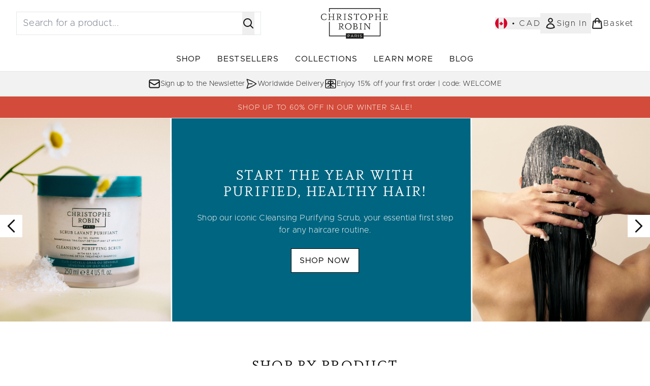

--- FILE ---
content_type: text/html
request_url: https://www.christopherobin.ca/
body_size: 55951
content:
<!DOCTYPE html><html lang="en" data-theme="christopherobin" data-subsite="en_CA"> <head><link rel="preconnect" href="https://cdn.cookielaw.org"><link rel="preload" as="script" href="https://cdn.cookielaw.org/scripttemplates/otSDKStub.js"><link rel="preconnect" href="https://fonts.googleapis.com"><!-- TODO: deprecate customFont (singular) --><!-- TODO: This is a temporary fix, we will need to come back for this.   --><link rel="stylesheet" href="/ssr-assets/christopherobin/tenant-v80.css"><link href="https://www.googletagmanager.com/gtm.js?id=GTM-MRGBM39L" rel="preload" as="script"><script>(function(){const id = "GTM-MRGBM39L";
const endpoint = "https://www.googletagmanager.com/";
const disabled = false;
const deferStart = false;
const defer = "preload";
const dev = false;
const initDatalayer = [{"pageAttributes":[{"site":"christopherobin","subsite":"en","locale":"en_CA","currency":"CAD","currencySymbol":"$"}],"visitorLoginState":"unknown","visitorId":"unknown","visitorEmailAddress":"unknown"}];

      console.debug(
        `[GTM] - Starting GTM as ${defer ? 'non-blocking' : 'blocking'} with GTM start ${deferStart ? `delayed` : `not delayed`}.`
      )
      if (!disabled) {
        window.dataLayer = window.dataLayer || initDatalayer
        if (!dev) {
          window.gtmID = id
          window.gtmEndpoint = endpoint

          function pushStart() {
            console.debug('[GTM] - Pushed gtm.start Event.')
            window['dataLayer'].push({
              'gtm.start': new Date().getTime(),
              event: 'gtm.js'
            })
          }

          function loadGoogleTagManager() {
            console.debug('[GTM] - Installed Script.')
            if (deferStart && !defer) {
              window.addEventListener('load', () => pushStart())
            } else {
              pushStart()
            }
            var f = document.getElementsByTagName('script')[0],
              j = document.createElement('script'),
              dl = 'dataLayer' != 'dataLayer' ? '&l=' + 'dataLayer' : ''
            j.async = true
            j.src = window.gtmEndpoint + 'gtm.js?id=' + window.gtmID + dl
            f.parentNode.insertBefore(j, f)
          }

          if (defer) {
            window.addEventListener('load', () => loadGoogleTagManager())
          } else {
            loadGoogleTagManager()
          }
        }
      }
    })();</script><script src="/ssr-assets/trackerv77.js" async></script><meta charset="UTF-8"><meta name="viewport" content="width=device-width"><link rel="icon" type="image/x-icon" href="/ssr-assets/christopherobin/favicon.ico"><meta name="generator" content="Astro v4.8.3"><title>Christophe Robin | Up to 60% Off | Luxury Haircare | Official Site</title> <link rel="canonical" href="https://www.christopherobin.ca/"> <link rel="alternate" hreflang="en-gb" href="https://www.christopherobin.co.uk/"><link rel="alternate" hreflang="en-ca" href="https://www.christopherobin.ca/"><link rel="alternate" hreflang="en-us" href="https://www.christopherobin.com/"><link rel="alternate" hreflang="fr-fr" href="https://www.christopherobin.fr/"><meta property="og:title" content="Christophe Robin | Up to 60% Off | Luxury Haircare | Official Site"> <meta property="og:site_name" content="Christopherobin"> <meta property="og:url" content="https://www.christopherobin.ca/"> <meta name="description" content="Discover Christophe Robin for luxury haircare with gentle formulas that restore shine, volume and scalp comfort. Find targeted solutions for every hair concern."> <meta name="keywords" keywords=""> <script type="application/ld+json">{"@type":"WebSite","@context":"https://schema.org","url":"https://www.christopherobin.ca","potentialAction":{"@type":"SearchAction","target":{"@type":"EntryPoint","urlTemplate":"https://www.christopherobin.ca/search/?q={search}"},"query-input":{"@type":"PropertyValueSpecification","valueRequired":"http://schema.org/True","valueName":"search"}}}</script> <script type="application/ld+json">{"@type":"Organization","@context":"https://schema.org","name":"Christopherobin","url":"https://www.christopherobin.ca","sameAs":["https://www.facebook.com/ChristopheRobinParisEn/","https://www.instagram.com/christopherobinparis/","hhttps://www.youtube.com/user/ChristopheRobinParis","https://fr.pinterest.com/c_robin_paris/","https://www.tiktok.com/@christopherobin.paris"],"logo":"https://www.christopherobin.caundefined","contactPoint":[{"@type":"ContactPoint","telephone":" ","contactType":"customer service"}]}</script> <meta property="og:type" content="article"><script>(function(){const tenantConfig = {"application":{"siteName":"Christopherobin","siteTitle":"Christophe Robin","logoName":"christopherobin","livedomain":"https://www.christopherobin.ca/","siteId":146,"horizonEndpoint":"https://horizon-api.www.christopherobin.ca","assets":{"tenantStylesheet":"/ssr-assets/christopherobin/tenant.css","favicon":"/ssr-assets/christopherobin/favicon.ico","favicons":{"ico":"/ssr-assets/christopherobin/favicon.ico"}},"siteAttributes":{"site":"christopherobin","locale":"en_CA","subsite":"en"},"channel":"christopherobin","imageHost":"https://4e5bdc.thgimages.com?url=","live":true,"theme":"christopherobin","styles":{"primary":"#000000","primaryHover":"#333333","primaryActive":"#666666","primaryText":"#ffffff","secondary":"#ffffff","secondaryHover":"#f1f2f3","secondaryActive":"#e6e6e6","secondaryText":"#111111","tertiary":"#D34B3A","tertiaryHover":"#333333","tertiaryActive":"#666666","primaryFontFamily":"Helvetica","primaryIsGoogleFont":false,"borderRadius":"0"},"security":"child-src 'self' https://*.js.stripe.com https://js.stripe.com https://hooks.stripe.com https://app-dev.pogodonate.com https://app.pogodonate.com https://apps.rokt.com https://sgtm.christopherobin.ca https://www.googletagmanager.com https://*.liveperson.net https://cdn.appdynamics.com https://*.lpsnmedia.net https://www.facebook.com https://connect.facebook.net https://*.google.com https://widget.trustpilot.com https://*.doubleclick.net https://*.akamaihd.net https://*.translate.naver.net https://www.recaptcha.net https://www.google.com https://www.zenaps.com https://tr.snapchat.com https://www.youtube.com https://ln-rules.rewardstyle.com blob: https://ams.creativecdn.com https://s1.thcdn.com https://www.awin1.com https://d2d7do8qaecbru.cloudfront.net https://smct.co https://*.smct.co https://smct.io https://*.smct.io https://www.pinterest.com https://www.pinterest.co.uk https://ct.pinterest.com https://*.ringcentral.com https://tags.creativecdn.com/; connect-src 'self' https://api.stripe.com https://api-dev.pogodonate.com https://api.pogodonate.com https://app-dev.pogodonate.com https://app.pogodonate.com https://*.dynamicyield.com/ https://www.googleadservices.com https://ams.creativecdn.com https://pagead2.googlesyndication.com https://obseu.seroundprince.com https://*.thcdn.com https://*.ingest.sentry.io https://*.pingdom.net https://*.doubleclick.net https://*.google-analytics.com https://capture.trackjs.com https://fp.zenaps.com https://www.facebook.com https://*.google.com https://*.thehut.net https://privacyportal-eu.onetrust.com https://geolocation.onetrust.com https://cdn.cookielaw.org wss://*.liveperson.net https://*.liveperson.net https://the.sciencebehindecommerce.com https://*.akamaihd.net https://*.googleapis.com https://*.trustpilot.com https://*.doubleclick.net https://*.bing.com https://connect.facebook.net https://*.parcellab.com https://d3g5d7323c2i6m.cloudfront.net https://d29qb9vav0xwuc.cloudfront.net https://d7c4jjeuqag9w.cloudfront.net https://*.contentsquare.net https://smct.co https://*.smct.co https://cognito-identity.eu-west-1.amazonaws.com https://firehose.eu-west-1.amazonaws.com https://smct.io https://*.smct.io https://ct.pinterest.com https://sgtm.christopherobin.ca https://analytics.tiktok.com https://*.ringcentral.com; default-src 'none'; font-src 'self' https://app-dev.pogodonate.com https://app.pogodonate.com data: https://*.dynamicyield.com/ https://*.thcdn.com https://fp.zenaps.com https://cdnjs.cloudflare.com https://fonts.gstatic.com https://fonts.googleapis.com https://d7c4jjeuqag9w.cloudfront.net https://fonts.smct.co https://fonts.smct.io https://fonts.googleapis.com https://fonts.gstatic.com https://maxcdn.bootstrapcdn.com https://*.ringcentral.com; form-action 'self' https://www.facebook.com https://www.christopherobin.ca https://checkout.christopherobin.ca https://connect.facebook.net https://tr.snapchat.com; frame-ancestors 'self'; img-src 'self' https://pogodonate.s3.eu-west-2.amazonaws.com https://app-dev.pogodonate.com https://app.pogodonate.com data: https://*.dynamicyield.com/ https://*.thcdn.com https://col.eum-appdynamics.com https://usage.trackjs.com https://*.lpsnmedia.net https://*.doubleclick.net https://www.google-analytics.com https://*.google.com https://cx.atdmt.com https://www.zenaps.com https: https://*.ringcentral.com; media-src 'self' https://cdn.smct.io https://*.thcdn.com https://*.lpsnmedia.net https://player.vimeo.com https://vod-progressive.akamaized.net; object-src 'self' https://*.thcdn.com https://www.youtube.com; report-uri https://csp.thehut.net/cspReport.txt; script-src 'self' https://*.js.stripe.com https://js.stripe.com blob: https://app-dev.pogodonate.com https://app.pogodonate.com 'unsafe-eval' 'unsafe-inline' data: https://*.dynamicyield.com/ https://apps.rokt.com https://euob.seroundprince.com https://obseu.seroundprince.com https://*.thcdn.com https://*.thehut.net https://rum-static.pingdom.net https://*.liveperson.net https://*.lpsnmedia.net https://*.doubleclick.net https://static.cdn-apple.com https://*.liveperson.com https://geolocation.onetrust.com https://cdn.cookielaw.org https://cdn.parcellab.com https://the.sciencebehindecommerce.com https://*.akamaihd.net https://*.microsofttranslator.com https://google.com https://*.googleapis.com https://www.recaptcha.net https://connect.facebook.net https://*.trustpilot.com https://www.googleadservices.com https://*.translate.naver.net https://*.doubleclick.net https://*.google.com https://*.google-analytics.com https://fp.zenaps.com https://www.gstatic.com https://bat.bing.com https://www.googletagmanager.com https://www.youtube.com https://s.ytimg.com https://www.dwin1.com https://sc-static.net https://ln-rules.rewardstyle.com https://apps.storystream.ai https://platform.twitter.com https://connect.facebook.net https://*.contentsquare.net https://app.contentsquare.com https://smct.co https://*.smct.co https://smct.io https://*.smct.io https://s.pinimg.com https://sgtm.christopherobin.ca https://analytics.tiktok.com https://tags.creativecdn.com https://*.ringcentral.com; style-src 'self' https://*.js.stripe.com https://app-dev.pogodonate.com https://app.pogodonate.com 'unsafe-inline' https://*.thcdn.com https://*.google.com https://*.googleapis.com https://fp.zenaps.com https://cdnjs.cloudflare.com https://www.googletagmanager.com https://*.googleapis.com https://*.translate.naver.net https://*.microsofttranslator.com https://cdn.parcellab.com https://d7c4jjeuqag9w.cloudfront.net https://fonts.smct.co https://maxcdn.bootstrapcdn.com https://fonts.googleapis.com https://fonts.smct.io https://*.ringcentral.com; upgrade-insecure-requests; report-to csp-endpoint","reportTo":{"group":"report-endpoint","max_age":86400,"endpoints":[{"url":"https://csp.thehut.net/cspReport.txt","priority":1,"weight":1}],"include_subdomains":true},"features":{"header":{"useStickyHeader":"true","useCustomHeader":"true"},"noSearchResults":{"enableRedirect":true,"redirectPath":"/c/no-search-results"},"hasQuickBuy":true,"enableQuickAddToBasket":true,"overrideSecondaryBtnStyles":true,"quickBuy":true,"blogSearchEnabled":true,"reviews":{"enabled":true,"showReviewsOnPLP":true,"disableVotes":true},"enablePersonalisation":"true","productPage":{"enableZoomOnPDP":true,"hasGalleryVideoEnabled":true,"enableFallbackToDefaultVariantVideo":true,"bottomPAP":false,"useHighResImages":true,"hasStickyAtb":true},"enableCarouselAutoScroll":true,"basketRecs":false,"leadingHeaderWidgets":false,"displayFrequentlyBoughtRecommendations":true,"cookieConsent":{"type":"oneTrust"},"showBrandsInPdp":false,"noOfProductsInLists":"32","tesseract":{"endpoint":"https://api.thgingenuity.com/api/blog/christopherobin-ca/graphql","clientId":"altitude","pathPrefix":"/blog"},"recaptcha":{"enabled":true,"type":"invisible","key":"6LeOHKUUAAAAAIiS_-Mmf-Hc0xen0tAE7JbPW6_6"},"recaptchaDev":{"type":"invisible","key":"6LeOHKUUAAAAAIiS_-Mmf-Hc0xen0tAE7JbPW6_6"},"footer":{"showIngenuityCopyright":false,"paymentOptions":["visa","mastercard","paypal","amex","maestro","discover","diners","sezzle"]}},"proxy":{"blog":"https://blogs.thg.com/www.christopherobin.ca/copy/blog","legacy":{"target":"www.christopherobin.ca","dnsHackForTarget":"christopherobin.thg.com"}},"basketCookieName":"christopherobin","settings":{"defaultCurrency":"CAD","defaultCountry":"CA"},"content":{"termsPath":"/tandc","privacyPolicyPath":"/privacypolicy","helpCentrePath":"/help-centre","socialLinks":{"facebook":"https://www.facebook.com/ChristopheRobinParisEn/","instagram":"https://www.instagram.com/christopherobinparis/","youtube":"hhttps://www.youtube.com/user/ChristopheRobinParis","pinterest":"https://fr.pinterest.com/c_robin_paris/","tiktok":"https://www.tiktok.com/@christopherobin.paris"},"pdpPage":{"prefix":"/p/","pathFormat":"$sku","uses":"DEFAULT"}},"tracking":{"googleTagManager":{"enabled":true,"gtmID":"GTM-MRGBM39L"}}},"services":{"account":{"pathPrefix":"/account","languages":{"supported":["en-GB","zh-CN"],"default":"en-GB"},"scripts":"text","features":{"referrals":{"enabled":false,"offer":"Get £5 credit when you refer a friend"},"profileService":{"enabled":false},"guestCheckout":{"enabled":false},"tracking":{"googleTagManager":{"enabled":false,"gtmID":""}}}},"catalogue":{"seo":{"descriptions":{"productTemplate":"Get {product} at {brand}."}},"product":{"contentKeys":["diggecardCurrency","cdnVideoLink","synopsis","keyBenefits","whyChoose","CareInstructions","material","ingredients","faq","directions","productMessage","isProvenanceEnabled","provTransparencyText","subtitle","videoReference","additionalProductInfo","complianceWarnings","metaDataDesc"],"contentKeysExclusions":["metaDataDesc"]},"blogSearch":{"placeholder":"Search for a blog post..."}}}};
const tenantInstance = "christopherobin";
const experiments = undefined;

      window.tenantConfig = tenantConfig
      window.tenantInstance = tenantInstance
      window.__EXPERIMENTS__ = experiments
    })();</script><script>(function(){const channel = "christopherobin";
const siteId = 146;
const dev = false;

      window.Tracker = {
        store: {
          get(k) {
            return Tracker.store[k]
          },
          set(k, v) {
            return (Tracker.store[k] = Tracker.store[k]
              ? Object.assign(Tracker.store[k], v)
              : v)
          },
          reset(k) {
            delete Tracker.store[k]
          }
        },
        trackApiConfig: {
          elysium_config: {
            version: 'altitude',
            site_id: parseInt(siteId),
            channel: channel
          },
          trackAPIUrl: '/track'
        },
        load: () => {
          Tracker.init({
            debug: false,
            selectors: {
              track: 'data-track',
              type: 'data-track-type',
              store: 'data-track-push',
              currency: 'data-track-currency'
            },
            dev,
            watchers: {
              params: {
                loginSuccess: {
                  paramName: 'loginSuccess',
                  eventName: 'loginSuccess'
                },
                registrationSuccess: {
                  paramName: 'registrationSuccess',
                  eventName: 'accountRegistrationSuccess'
                }
              }
            }
          })
        }
      }
    })();</script><script>(function(){const xAltitudeHorizonRay = "wMoYFPmNEfCflbXGwFyAbw";

      window.__xAltitudeHorizonRay__ = xAltitudeHorizonRay
    })();</script><link rel="stylesheet" href="/ssr-assets/basket.C51UXY6Z.css">
<style>[data-theme=glossybox] .title-font.sizes{font-weight:400}.sizes{position:absolute;right:0;display:none;width:18rem;flex-wrap:wrap;justify-content:flex-end;gap:.25rem;text-align:right;font-size:.875rem;line-height:1.25rem;--tw-text-opacity: 1;color:rgb(107 114 128 / var(--tw-text-opacity, 1))}@media (min-width: 1280px){.active .sizes{display:flex}}.inWishlist{fill:#000}
</style>
<link rel="stylesheet" href="/ssr-assets/basket.Uc5T_Qjn.css">
<style>.cols-2[data-astro-cid-l3hhphpa]{grid-template-columns:repeat(2,minmax(0,1fr))}.cols-3[data-astro-cid-l3hhphpa]{grid-template-columns:repeat(3,minmax(0,1fr))}
.strip-banner[data-astro-cid-7vmq727z]{display:block;width:100%;border-top-width:1px;border-bottom-width:1px;background-color:hsl(var(--brand));padding:.5rem 1.25rem;text-align:center;text-transform:uppercase;line-height:1.625;letter-spacing:.05em;color:hsl(var(--brand-content))}.carousel-pip[data-astro-cid-unhm42et].active{--tw-bg-opacity: 1;background-color:rgb(75 85 99 / var(--tw-bg-opacity, 1))}.carousel-tabs .carousel-wrapper.active img{display:block}.carousel-tabs .carousel-wrapper img{display:none}[data-astro-cid-gikgypbn][data-theme=glossybox] .title-font[data-astro-cid-gikgypbn].carousel-tab{font-weight:600;text-transform:uppercase}.carousel-tab[data-astro-cid-gikgypbn]{font-size:1.125rem;line-height:1.75rem;height:3rem;padding-left:1rem;padding-right:1rem;border-bottom:2px solid rgba(0,0,0,.05);transition:all .2s}.active[data-astro-cid-gikgypbn]{border-bottom:4px solid rgba(0,0,0,1)}.closeButtonWrapper[data-astro-cid-3a6tfe2q] button[data-astro-cid-3a6tfe2q]:focus{outline-offset:2px;outline-style:solid;outline-width:2px}
.countdown-content[data-astro-cid-atd5lxvw]{display:none}[data-astro-cid-atd5lxvw][data-theme=christopherobin] #frequently-bought-together[data-astro-cid-atd5lxvw] .countdown-content[data-astro-cid-atd5lxvw] p[data-astro-cid-atd5lxvw]{text-align:center;width:100%}.countdown-content[data-astro-cid-atd5lxvw]{align-items:center;justify-content:center}.countdown-container[data-astro-cid-atd5lxvw]{display:none}[data-astro-cid-atd5lxvw][data-theme=christopherobin] #frequently-bought-together[data-astro-cid-atd5lxvw] .countdown-container[data-astro-cid-atd5lxvw] p[data-astro-cid-atd5lxvw]{text-align:center;width:100%}.countdown-container[data-astro-cid-atd5lxvw]{display:flex;min-width:60px;flex-direction:column;align-items:center;justify-content:center;padding:.25rem .5rem}@media (min-width: 640px){.countdown-container[data-astro-cid-atd5lxvw]{flex-direction:row}}@media (min-width: 768px){.countdown-container[data-astro-cid-atd5lxvw]{gap:.25rem}}[data-astro-cid-atd5lxvw][data-theme=glossybox] .title-font[data-astro-cid-atd5lxvw].countdown-separator{font-weight:400}.countdown-separator[data-astro-cid-atd5lxvw]{font-size:.875rem;line-height:1.25rem;text-transform:uppercase;letter-spacing:.05em;--tw-text-opacity: 1;color:rgb(75 85 99 / var(--tw-text-opacity, 1))}@media not all and (min-width: 640px){.countdown-separator[data-astro-cid-atd5lxvw]{display:none}}@media (min-width: 768px){.countdown-separator[data-astro-cid-atd5lxvw]{font-size:.75rem;line-height:1rem}}[data-astro-cid-atd5lxvw][data-theme=christopherobin] .countdown-digits[data-astro-cid-atd5lxvw]{font-weight:400}.countdown-digits[data-astro-cid-atd5lxvw]{width:2.5ch;min-width:40px;--tw-bg-opacity: 1;background-color:rgb(0 0 0 / var(--tw-bg-opacity, 1));text-align:center;font-weight:700;--tw-numeric-spacing: tabular-nums;font-variant-numeric:var(--tw-ordinal) var(--tw-slashed-zero) var(--tw-numeric-figure) var(--tw-numeric-spacing) var(--tw-numeric-fraction);--tw-text-opacity: 1;color:rgb(255 255 255 / var(--tw-text-opacity, 1))}.countdown-unit[data-astro-cid-atd5lxvw]{padding-top:.125rem;font-size:.75rem;line-height:1rem;text-transform:uppercase;--tw-text-opacity: 1;color:rgb(75 85 99 / var(--tw-text-opacity, 1))}@media (min-width: 768px){.countdown-unit[data-astro-cid-atd5lxvw]{letter-spacing:.05em}}
.list-height[data-astro-cid-ae2q7zgf]{height:calc(100vh - 180px);height:calc(var(--vh, 1vh) * 100 - 180px)}.sponsored-product-plp>div{height:100%}.sponsored-product-plp{.sponsored-product-item{display:flex;align-items:center;justify-content:center;min-width:320px;padding-left:24px}.vertical-sponsored-product-item{display:flex;justify-content:flex-start;flex-direction:column;width:100%;height:100%}.sponsored-ads-product-img-class{height:100%;width:100%}.product-media{position:relative}.product-item-wishlist-btn{position:absolute;top:8px;right:8px;border-radius:9999px;padding:10px;display:flex}.product-item-wishlist-btn:hover{--tw-bg-opacity: 1;background-color:rgb(229 231 235 / var(--tw-bg-opacity, 1))}.product-content{display:flex;flex-direction:column;justify-content:space-between;height:100%;margin-top:12px}.product-details{display:flex;flex-direction:column}.vertical-product-item-image{width:100%}.total-reviews{font-size:14px;margin-left:4px}.product-title{text-decoration:none;margin-bottom:8px;letter-spacing:.05em;line-height:1.5rem}.sponsored{color:#555;display:flex;margin-bottom:20px}}
.to-slider[data-astro-cid-eb774wiv]{background:linear-gradient(to right,#ddd 0%,#ddd var(--colourStart),#111111 var(--colourStart),#111111 var(--colourEnd),#ddd var(--colourEnd),#ddd 100%)}input[data-astro-cid-eb774wiv][type=range]::-webkit-slider-thumb{-webkit-appearance:none;pointer-events:all;width:20px;height:19px;background-color:#fff;border-radius:50%;box-shadow:0 1px 2px #00000080;-webkit-transition:box-shadow .3s ease-in-out;transition:box-shadow .3s ease-in-out}input[data-astro-cid-eb774wiv][type=range]::-moz-range-thumb{-webkit-appearance:none;pointer-events:all;width:20px;height:19px;background-color:#fff;border-radius:50%;box-shadow:0 1px 2px #00000080;-moz-transition:box-shadow .3s ease-in-out;transition:box-shadow .3s ease-in-out}
</style><script type="module" src="/ssr-assets/hoisted.CViFum5S.js"></script>
<script type="module" src="/ssr-assets/page.BKMd6KCx.js"></script>
<script>window.altitude ={};window.altitude.i18n = function i18n(valueFunc, ...args) {
  if (window.lang.showKeys) {
    let k = valueFunc.toString().replaceAll(/\s/g, "");
    let keyReplacementCount = 0;

    k = k.replace(/\[[^\[\]]*\]/g, () => {
      const lookup = args?.[keyReplacementCount]?.toLowerCase();
      keyReplacementCount++;
      return typeof lookup === "undefined" ? "" : `.${lookup}`;
    });

    return k.substring(k.indexOf("altitude"));
  }

  try {
    if (!window.lang) return;

    let value = valueFunc();
    value = value.replace(/{([0-9]+)}/g, (_, index) => {
      const lookup = args?.[index];
      return typeof lookup === "undefined" ? "" : lookup;
    });

    return value;
  } catch (e) {
    const k = valueFunc.toString();
    console.log(e.message);
    console.log(
      `failed to evaluate ${k.substring(k.indexOf("altitude"))}`,
      "with arguments",
      ...args
    );

    return "";
  }
};</script></head> <body class="antialiased flex flex-col min-h-screen" id="layout-body" data-pageType="Home" data-pagePath="/"> <noscript> <iframe src="https://www.googletagmanager.com/ns.html?id=GTM-MRGBM39L" height="0" width="0" style="display:none;visibility:hidden"></iframe> </noscript> <div class="w-full text-center md:text-base"> <button type="button" id="skipButton" class="focus:border-primary sr-only focus:not-sr-only"> Skip to main content </button> </div>    <!-- USP Banner --><!-- TODO: deprecate leadingHeaderWidgets --><!-- Strip Banner --><!--Icon Header Desktop & Mobile --><header id="site-header" data-e2e="site-header" class="override-custom-header sticky top-0 z-30" data-astro-cid-r6zccy7c> <div class="flex justify-between items-center px-4 bg-white custom-lg:px-8 max-custom-lg:h-[65px] custom-lg:py-4 custom-lg:flex-row" data-astro-cid-r6zccy7c> <div class="flex gap-4 items-center custom-lg:hidden" data-astro-cid-r6zccy7c> <button id="menuBtn" class="cursor-pointer" aria-label="Menu Button" data-astro-cid-r6zccy7c> <svg xmlns="http://www.w3.org/2000/svg" width="24" height="24" viewBox="0 0 24 24" fill="" stroke="currentColor" stroke-width="2" stroke-linecap="round" stroke-linejoin="round" class="feather feather-menu" data-astro-cid-r6zccy7c aria-hidden="true"> <line x1="3" y1="12" x2="21" y2="12"></line><line x1="3" y1="6" x2="21" y2="6"></line><line x1="3" y1="18" x2="21" y2="18"></line></svg> </button> <button data-e2e="header_search-button" id="search-icon" class="cursor-pointer" aria-label="Open search bar" data-astro-cid-r6zccy7c> <svg xmlns="http://www.w3.org/2000/svg" fill="none" viewBox="0 0 24 24" stroke-width="2" stroke="currentColor" class="w-6 h-6" height="24" width="24" data-astro-cid-r6zccy7c aria-hidden="true"> 
  <path stroke-linecap="round" stroke-linejoin="round" d="M21 21l-5.197-5.197m0 0A7.5 7.5 0 105.196 5.196a7.5 7.5 0 0010.607 10.607z" ></path>
</svg> </button> </div> <div class="flex gap-4 items-center absolute left-1/2 -translate-x-1/2 custom-lg:hidden" data-astro-cid-r6zccy7c> <a href="/" class="w-auto" aria-label="christopherobin logo" data-astro-cid-r6zccy7c> <svg xmlns="http://www.w3.org/2000/svg" xml:space="preserve" height="40" viewBox="0.12 0.25 200.56 91.18" class="logo custom-lg:hidden" removeWidth="true" data-astro-cid-r6zccy7c aria-label="christopherobin logo"><path fill="#1D1D1B" fill-rule="evenodd" d="m178.477.25-154.2.004v11.305h2.207l-.007-9.137 149.757-.012-.008 9.149h2.25V.25zm-2.297 41.195h2.277v43.059L24.254 84.5l-.004-43.051h2.211l-.012 40.824 149.734.016-.003-40.844z" clip-rule="evenodd"></path><path fill="#1D1D1B" fill-rule="evenodd" d="M130.973 62.75V47.07h-2.309v-1.398h5.117l11.172 14.23V47.07h-2.313v-1.398h6.078v1.398h-2.309v17.285h-.664L132.43 47.414V62.75h2.309v1.395h-6.074V62.75h2.308zm-12.817 0V47.07h-2.629v-1.398h7.43v1.398h-2.625v15.68h2.625v1.395h-7.43V62.75h2.629zm-15.871-17.078c4.031 0 6.262 1.742 6.262 4.664 0 1.875-1.035 3.297-3.262 4.008 3.102.684 4.668 2.371 4.668 4.797 0 3.109-2.414 5.004-6.633 5.004h-7.558V62.75h2.386V47.07h-2.386v-1.398h6.523zm-1.988 1.398v6.902h1.59c3.023 0 4.59-1.211 4.59-3.555 0-2.004-1.434-3.348-4.059-3.348h-2.121zm2.918 15.68c2.996 0 4.508-1.371 4.508-3.637 0-2.425-1.723-3.848-5.09-3.848h-2.336v7.484h2.918zm-30.848-7.855c0-5.559 4.297-9.589 9.789-9.589 5.41 0 9.602 4.058 9.602 9.589 0 5.563-4.324 9.621-9.762 9.621-5.359 0-9.629-4.059-9.629-9.621m17.133.027c0-4.926-3.395-8.195-7.426-8.195-4.297 0-7.453 3.214-7.453 8.167 0 4.93 3.395 8.195 7.426 8.195 4.273.001 7.453-3.237 7.453-8.167M60 45.672c4.535 0 6.844 2.004 6.844 5.063 0 2.844-2.043 4.215-4.192 4.715.981 3.32 3.078 6.508 6.578 7.957l-.476 1.055c-4.219-1.422-7.164-4.875-8.383-8.617h-2.812v6.906h2.519v1.395h-7.082V62.75h2.387V47.07h-2.387v-1.395H60v-.003zm.105 8.828c2.813 0 4.485-1.238 4.485-3.637 0-2.422-1.539-3.793-4.43-3.793h-2.601v7.43h2.546zm140.571-22.605-1.668 3.82h-12.707V34.32h2.387V18.641h-2.387v-1.399h12.785v3.504h-1.406v-2.105h-6.789v6.902h4.879V23.91h1.406v4.664h-1.406v-1.633h-4.879v7.379h7.082l1.059-2.425h1.644zm-22.235-13.254V34.32h2.387v1.395h-6.977V34.32h2.391v-7.379h-9.949v7.379h2.387v1.395h-6.977V34.32h2.387V18.641h-2.387v-1.399h6.977v1.399h-2.387v6.879h9.949v-6.879h-2.391v-1.399h6.977v1.399h-2.387zm-28.996-1.399c4.109 0 6.523 2.059 6.523 5.192 0 3.269-2.465 5.218-6.766 5.218h-2.465v6.668h2.465v1.395h-7.027V34.32h2.388V18.641h-2.388v-1.395h7.27v-.004zm-.375 9.039c3.133 0 4.618-1.265 4.618-3.738 0-2.477-1.485-3.902-4.192-3.902h-2.758v7.64h2.332zm-30.906.184c0-5.559 4.297-9.59 9.785-9.59 5.41 0 9.602 4.059 9.602 9.59 0 5.562-4.324 9.621-9.758 9.621-5.359 0-9.629-4.059-9.629-9.621m17.133.027c0-4.926-3.395-8.195-7.426-8.195-4.297 0-7.457 3.215-7.457 8.168 0 4.93 3.399 8.195 7.43 8.195 4.273 0 7.453-3.238 7.453-8.168m-29.899 7.828V18.984h-5.122l-.609 2.239h-1.512l1.352-5.008h1.539l-.395 1.371h12.094v-1.371h1.406v5.008h-1.406v-2.239h-5.148V34.32h2.391v1.395h-6.977V34.32h2.387zm-23.48 1.368-.98-5.059h1.378c.926 2.082 2.52 4.059 5.2 4.059 2.121 0 3.738-1.372 3.738-3.399 0-2.082-1.699-2.98-4.031-4.059-3.157-1.394-5.332-2.632-5.332-5.585 0-2.606 2.121-4.77 5.039-4.77 1.726 0 3.05.66 4.031 1.793v-1.477h1.355v4.637H91.07c-.586-2.133-1.965-3.555-4.058-3.555-1.754 0-3.051 1.211-3.051 2.977 0 2.055 1.75 2.953 4.269 4.031 2.708 1.16 5.172 2.61 5.172 5.559 0 3.031-2.625 5.242-5.781 5.242-2.016 0-3.555-.84-4.668-1.977l.344 1.583h-1.379zM70.664 34.32V18.641h-2.625v-1.399h7.43v1.399h-2.625V34.32h2.625v1.395h-7.43V34.32h2.625zM53.578 17.242c4.535 0 6.844 2.004 6.844 5.063 0 2.843-2.043 4.215-4.192 4.715.981 3.32 3.079 6.507 6.579 7.957l-.477 1.054c-4.219-1.422-7.16-4.875-8.383-8.617h-2.812v6.906h2.519v1.395h-7.078V34.32h2.383V18.641h-2.383v-1.395h7v-.004zm.106 8.828c2.812 0 4.484-1.238 4.484-3.636 0-2.422-1.539-3.793-4.43-3.793h-2.601v7.429h2.547zm-15.047-7.429V34.32h2.39v1.395h-6.98V34.32h2.391v-7.379h-9.95v7.379h2.387v1.395h-6.977V34.32h2.387V18.641h-2.387v-1.399h6.977v1.399h-2.387v6.879h9.95v-6.879h-2.391v-1.399h6.98v1.399h-2.39zM15.633 34.688a11.786 11.786 0 0 1-5.621 1.394c-5.969 0-9.895-3.766-9.895-9.59 0-5.613 4.27-9.617 9.813-9.617 2.254 0 3.953.477 5.437 1.133l1.434 3.004h-1.406c-1.219-1.871-2.84-2.739-5.36-2.739-4.562 0-7.668 3.266-7.668 8.219 0 5.008 3 8.196 7.774 8.196 2.972 0 4.644-1.133 5.57-3.348h1.406l-1.484 3.348z" clip-rule="evenodd"></path><path fill="none" d="M74 75h54v17H74z"></path><path fill="#1D1D1B" fill-rule="evenodd" d="M74.953 75.355h52.801v16.073H74.953z" clip-rule="evenodd"></path><path fill="none" d="M80 79h43v9H80z"></path><path fill="#FFF" fill-rule="evenodd" d="M119.609 87.516c-.645 0-1.234-.105-1.77-.316s-1.043-.531-1.526-.969l.565-.664a4.74 4.74 0 0 0 1.277.855c.434.184.93.277 1.488.277.547 0 .984-.129 1.313-.383.324-.253.488-.582.488-.98v-.02c0-.184-.031-.352-.09-.5a1.083 1.083 0 0 0-.324-.406 2.377 2.377 0 0 0-.641-.332 8.101 8.101 0 0 0-1.047-.285 8.487 8.487 0 0 1-1.207-.344 2.928 2.928 0 0 1-.852-.473 1.659 1.659 0 0 1-.496-.641 2.087 2.087 0 0 1-.16-.859v-.02c0-.316.063-.605.191-.871.133-.27.316-.5.555-.695.25-.199.535-.355.84-.457.324-.109.68-.164 1.063-.164.594 0 1.109.078 1.551.246.441.16.871.406 1.285.734l-.527.699a4.006 4.006 0 0 0-1.137-.664 3.555 3.555 0 0 0-1.195-.207c-.527 0-.949.129-1.254.375-.309.246-.465.555-.465.922v.023c0 .191.031.359.094.508.063.152.172.289.336.414.16.125.383.238.668.344.285.102.648.203 1.094.293.902.199 1.563.473 1.992.824.422.352.641.832.641 1.441v.023a2.098 2.098 0 0 1-.773 1.652 2.652 2.652 0 0 1-.867.457 3.616 3.616 0 0 1-1.11.163m-8.043-.118h.91v-8.02h-.91v8.02zm-10.418-8.019h3.473c.5 0 .945.074 1.332.215.391.141.711.34.961.59.203.199.355.434.465.699.105.27.16.563.16.883v.02c0 .336-.055.641-.16.903-.105.253-.262.487-.457.683s-.43.359-.699.484a3.44 3.44 0 0 1-.875.27l2.48 3.273h-1.121l-2.34-3.113h-2.304v3.113h-.915v-8.02zm3.399 4.094c.301 0 .578-.039.832-.117.254-.074.473-.184.66-.324a1.58 1.58 0 0 0 .434-.516c.102-.202.156-.434.156-.695v-.023c0-.496-.184-.883-.543-1.16-.363-.277-.875-.418-1.527-.418h-2.495v3.254h2.483zm-11.516-4.149h.856l3.679 8.074h-.98l-.949-2.117h-4.391l-.957 2.117h-.934l3.676-8.074zm2.25 5.145-1.832-4.09-1.847 4.086h3.679v.004zm-14.933-5.09h3.023c.453 0 .867.063 1.238.185.375.112.692.284.957.5.266.218.469.483.614.796.14.313.211.668.211 1.066v.023c0 .434-.082.816-.254 1.141-.168.32-.399.594-.684.816a3.041 3.041 0 0 1-1.008.5 4.504 4.504 0 0 1-1.226.164h-1.957v2.828h-.914v-8.019zm2.914 4.379a3 3 0 0 0 .906-.129c.273-.082.512-.203.707-.359a1.61 1.61 0 0 0 .449-.559c.106-.215.156-.457.156-.723v-.023c0-.574-.199-1.012-.593-1.305-.399-.297-.922-.441-1.578-.441h-2.047v3.539h2z" clip-rule="evenodd"></path></svg> </a> </div> <div class="logo-container flex-1 flex justify-start items-center" data-astro-cid-r6zccy7c> <a href="/" class="w-auto" aria-label="christopherobin logo" data-astro-cid-r6zccy7c> <svg xmlns="http://www.w3.org/2000/svg" xml:space="preserve" width="200" height="40" viewBox="0.12 0.25 200.56 91.18" class="hidden logo custom-lg:inline-block" data-astro-cid-r6zccy7c aria-label="christopherobin logo"><path fill="#1D1D1B" fill-rule="evenodd" d="m178.477.25-154.2.004v11.305h2.207l-.007-9.137 149.757-.012-.008 9.149h2.25V.25zm-2.297 41.195h2.277v43.059L24.254 84.5l-.004-43.051h2.211l-.012 40.824 149.734.016-.003-40.844z" clip-rule="evenodd"></path><path fill="#1D1D1B" fill-rule="evenodd" d="M130.973 62.75V47.07h-2.309v-1.398h5.117l11.172 14.23V47.07h-2.313v-1.398h6.078v1.398h-2.309v17.285h-.664L132.43 47.414V62.75h2.309v1.395h-6.074V62.75h2.308zm-12.817 0V47.07h-2.629v-1.398h7.43v1.398h-2.625v15.68h2.625v1.395h-7.43V62.75h2.629zm-15.871-17.078c4.031 0 6.262 1.742 6.262 4.664 0 1.875-1.035 3.297-3.262 4.008 3.102.684 4.668 2.371 4.668 4.797 0 3.109-2.414 5.004-6.633 5.004h-7.558V62.75h2.386V47.07h-2.386v-1.398h6.523zm-1.988 1.398v6.902h1.59c3.023 0 4.59-1.211 4.59-3.555 0-2.004-1.434-3.348-4.059-3.348h-2.121zm2.918 15.68c2.996 0 4.508-1.371 4.508-3.637 0-2.425-1.723-3.848-5.09-3.848h-2.336v7.484h2.918zm-30.848-7.855c0-5.559 4.297-9.589 9.789-9.589 5.41 0 9.602 4.058 9.602 9.589 0 5.563-4.324 9.621-9.762 9.621-5.359 0-9.629-4.059-9.629-9.621m17.133.027c0-4.926-3.395-8.195-7.426-8.195-4.297 0-7.453 3.214-7.453 8.167 0 4.93 3.395 8.195 7.426 8.195 4.273.001 7.453-3.237 7.453-8.167M60 45.672c4.535 0 6.844 2.004 6.844 5.063 0 2.844-2.043 4.215-4.192 4.715.981 3.32 3.078 6.508 6.578 7.957l-.476 1.055c-4.219-1.422-7.164-4.875-8.383-8.617h-2.812v6.906h2.519v1.395h-7.082V62.75h2.387V47.07h-2.387v-1.395H60v-.003zm.105 8.828c2.813 0 4.485-1.238 4.485-3.637 0-2.422-1.539-3.793-4.43-3.793h-2.601v7.43h2.546zm140.571-22.605-1.668 3.82h-12.707V34.32h2.387V18.641h-2.387v-1.399h12.785v3.504h-1.406v-2.105h-6.789v6.902h4.879V23.91h1.406v4.664h-1.406v-1.633h-4.879v7.379h7.082l1.059-2.425h1.644zm-22.235-13.254V34.32h2.387v1.395h-6.977V34.32h2.391v-7.379h-9.949v7.379h2.387v1.395h-6.977V34.32h2.387V18.641h-2.387v-1.399h6.977v1.399h-2.387v6.879h9.949v-6.879h-2.391v-1.399h6.977v1.399h-2.387zm-28.996-1.399c4.109 0 6.523 2.059 6.523 5.192 0 3.269-2.465 5.218-6.766 5.218h-2.465v6.668h2.465v1.395h-7.027V34.32h2.388V18.641h-2.388v-1.395h7.27v-.004zm-.375 9.039c3.133 0 4.618-1.265 4.618-3.738 0-2.477-1.485-3.902-4.192-3.902h-2.758v7.64h2.332zm-30.906.184c0-5.559 4.297-9.59 9.785-9.59 5.41 0 9.602 4.059 9.602 9.59 0 5.562-4.324 9.621-9.758 9.621-5.359 0-9.629-4.059-9.629-9.621m17.133.027c0-4.926-3.395-8.195-7.426-8.195-4.297 0-7.457 3.215-7.457 8.168 0 4.93 3.399 8.195 7.43 8.195 4.273 0 7.453-3.238 7.453-8.168m-29.899 7.828V18.984h-5.122l-.609 2.239h-1.512l1.352-5.008h1.539l-.395 1.371h12.094v-1.371h1.406v5.008h-1.406v-2.239h-5.148V34.32h2.391v1.395h-6.977V34.32h2.387zm-23.48 1.368-.98-5.059h1.378c.926 2.082 2.52 4.059 5.2 4.059 2.121 0 3.738-1.372 3.738-3.399 0-2.082-1.699-2.98-4.031-4.059-3.157-1.394-5.332-2.632-5.332-5.585 0-2.606 2.121-4.77 5.039-4.77 1.726 0 3.05.66 4.031 1.793v-1.477h1.355v4.637H91.07c-.586-2.133-1.965-3.555-4.058-3.555-1.754 0-3.051 1.211-3.051 2.977 0 2.055 1.75 2.953 4.269 4.031 2.708 1.16 5.172 2.61 5.172 5.559 0 3.031-2.625 5.242-5.781 5.242-2.016 0-3.555-.84-4.668-1.977l.344 1.583h-1.379zM70.664 34.32V18.641h-2.625v-1.399h7.43v1.399h-2.625V34.32h2.625v1.395h-7.43V34.32h2.625zM53.578 17.242c4.535 0 6.844 2.004 6.844 5.063 0 2.843-2.043 4.215-4.192 4.715.981 3.32 3.079 6.507 6.579 7.957l-.477 1.054c-4.219-1.422-7.16-4.875-8.383-8.617h-2.812v6.906h2.519v1.395h-7.078V34.32h2.383V18.641h-2.383v-1.395h7v-.004zm.106 8.828c2.812 0 4.484-1.238 4.484-3.636 0-2.422-1.539-3.793-4.43-3.793h-2.601v7.429h2.547zm-15.047-7.429V34.32h2.39v1.395h-6.98V34.32h2.391v-7.379h-9.95v7.379h2.387v1.395h-6.977V34.32h2.387V18.641h-2.387v-1.399h6.977v1.399h-2.387v6.879h9.95v-6.879h-2.391v-1.399h6.98v1.399h-2.39zM15.633 34.688a11.786 11.786 0 0 1-5.621 1.394c-5.969 0-9.895-3.766-9.895-9.59 0-5.613 4.27-9.617 9.813-9.617 2.254 0 3.953.477 5.437 1.133l1.434 3.004h-1.406c-1.219-1.871-2.84-2.739-5.36-2.739-4.562 0-7.668 3.266-7.668 8.219 0 5.008 3 8.196 7.774 8.196 2.972 0 4.644-1.133 5.57-3.348h1.406l-1.484 3.348z" clip-rule="evenodd"></path><path fill="none" d="M74 75h54v17H74z"></path><path fill="#1D1D1B" fill-rule="evenodd" d="M74.953 75.355h52.801v16.073H74.953z" clip-rule="evenodd"></path><path fill="none" d="M80 79h43v9H80z"></path><path fill="#FFF" fill-rule="evenodd" d="M119.609 87.516c-.645 0-1.234-.105-1.77-.316s-1.043-.531-1.526-.969l.565-.664a4.74 4.74 0 0 0 1.277.855c.434.184.93.277 1.488.277.547 0 .984-.129 1.313-.383.324-.253.488-.582.488-.98v-.02c0-.184-.031-.352-.09-.5a1.083 1.083 0 0 0-.324-.406 2.377 2.377 0 0 0-.641-.332 8.101 8.101 0 0 0-1.047-.285 8.487 8.487 0 0 1-1.207-.344 2.928 2.928 0 0 1-.852-.473 1.659 1.659 0 0 1-.496-.641 2.087 2.087 0 0 1-.16-.859v-.02c0-.316.063-.605.191-.871.133-.27.316-.5.555-.695.25-.199.535-.355.84-.457.324-.109.68-.164 1.063-.164.594 0 1.109.078 1.551.246.441.16.871.406 1.285.734l-.527.699a4.006 4.006 0 0 0-1.137-.664 3.555 3.555 0 0 0-1.195-.207c-.527 0-.949.129-1.254.375-.309.246-.465.555-.465.922v.023c0 .191.031.359.094.508.063.152.172.289.336.414.16.125.383.238.668.344.285.102.648.203 1.094.293.902.199 1.563.473 1.992.824.422.352.641.832.641 1.441v.023a2.098 2.098 0 0 1-.773 1.652 2.652 2.652 0 0 1-.867.457 3.616 3.616 0 0 1-1.11.163m-8.043-.118h.91v-8.02h-.91v8.02zm-10.418-8.019h3.473c.5 0 .945.074 1.332.215.391.141.711.34.961.59.203.199.355.434.465.699.105.27.16.563.16.883v.02c0 .336-.055.641-.16.903-.105.253-.262.487-.457.683s-.43.359-.699.484a3.44 3.44 0 0 1-.875.27l2.48 3.273h-1.121l-2.34-3.113h-2.304v3.113h-.915v-8.02zm3.399 4.094c.301 0 .578-.039.832-.117.254-.074.473-.184.66-.324a1.58 1.58 0 0 0 .434-.516c.102-.202.156-.434.156-.695v-.023c0-.496-.184-.883-.543-1.16-.363-.277-.875-.418-1.527-.418h-2.495v3.254h2.483zm-11.516-4.149h.856l3.679 8.074h-.98l-.949-2.117h-4.391l-.957 2.117h-.934l3.676-8.074zm2.25 5.145-1.832-4.09-1.847 4.086h3.679v.004zm-14.933-5.09h3.023c.453 0 .867.063 1.238.185.375.112.692.284.957.5.266.218.469.483.614.796.14.313.211.668.211 1.066v.023c0 .434-.082.816-.254 1.141-.168.32-.399.594-.684.816a3.041 3.041 0 0 1-1.008.5 4.504 4.504 0 0 1-1.226.164h-1.957v2.828h-.914v-8.019zm2.914 4.379a3 3 0 0 0 .906-.129c.273-.082.512-.203.707-.359a1.61 1.61 0 0 0 .449-.559c.106-.215.156-.457.156-.723v-.023c0-.574-.199-1.012-.593-1.305-.399-.297-.922-.441-1.578-.441h-2.047v3.539h2z" clip-rule="evenodd"></path></svg> </a> </div> <div class="search-container flex-1 flex justify-center items-center max-custom-lg:hidden" data-astro-cid-r6zccy7c> <instant-search data-astro-cid-mjrxwznw><div id="search-bar-no-overlay" data-astro-cid-mjrxwznw><form class="flex h-full w-full gap-6" action="/search/" method="get" data-astro-cid-mjrxwznw><div data-e2e="header_search-input" class="search-bar flex w-full h-full border border-base-300 relative z-50" data-astro-cid-mjrxwznw><input type="text" data-e2e="header_search-input-field" id="search-input" name="q" class="md:text-lg w-[30rem] pr-11 pl-3 h-11 placeholder:text-gray-500 placeholder:opacity-100" aria-label="Start your search" placeholder="Search for a product..." autocorrect="off" autocomplete="off" tabindex="0" data-astro-cid-mjrxwznw><button data-e2e="header_search-input-submit" type="submit" class="absolute inset-y-0 right-3" aria-label="Start Search" tabindex="0" data-astro-cid-mjrxwznw><svg xmlns="http://www.w3.org/2000/svg" fill="none" viewBox="0 0 24 24" stroke-width="2" stroke="currentColor" class="w-6 h-6" height="25" width="25" data-astro-cid-mjrxwznw aria-hidden="true"> 
  <path stroke-linecap="round" stroke-linejoin="round" d="M21 21l-5.197-5.197m0 0A7.5 7.5 0 105.196 5.196a7.5 7.5 0 0010.607 10.607z" ></path>
</svg></button><button data-e2e="header_search-input-clear" id="clear-search-input" class="absolute inset-y-0 right-12 hidden" aria-label="Start Search" tabindex="0" data-astro-cid-mjrxwznw><svg xmlns="http://www.w3.org/2000/svg" fill="none" viewBox="0 0 24 24" stroke-width="2" stroke="currentColor" class="w-6 h-6" height="25" width="25" data-astro-cid-mjrxwznw aria-hidden="true"> 
  <path stroke-linecap="round" stroke-linejoin="round" d="M6 18L18 6M6 6l12 12" ></path>
</svg></button></div></form><div id="instant-search-wrapper" class="absolute z-50" data-astro-cid-mjrxwznw><div id="instant-search" class="bg-white mx-auto py-2 xl:py-6 cursor-auto shadow-md w-[30rem] rounded-b flex flex-col hidden search-height overflow-y-auto" data-astro-cid-mjrxwznw></div></div></div><div id="desktop-search-overlay" class="fixed inset-0 bg-black bg-opacity-50 z-40 hidden" data-astro-cid-mjrxwznw></div></instant-search><script>(function(){const reviewsEnabled = true;
const vipPricingEnabled = false;

  window.__HASREVIEW__ = reviewsEnabled
  window.__VIPPRICING__ = vipPricingEnabled
})();</script> </div> <div class="other-container flex-1 flex gap-4 justify-end items-center custom-lg:gap-6" data-astro-cid-r6zccy7c> <div class="ml-2 max-custom-lg:hidden" data-astro-cid-r6zccy7c> <button class="session-settings h-auto flex justify-center items-center" aria-label="Change currency and locale, currently $ CAD / Canada"> <span class="h-6 w-6 inline-block rounded-full overflow-hidden flex-none"> <svg xmlns="http://www.w3.org/2000/svg" viewBox="0 0 512 512" aria-hidden="true"> <mask id="SVGuywqVbel"><circle cx="256" cy="256" r="256" fill="#fff"></circle></mask><g mask="url(#SVGuywqVbel)"><path fill="#d80027" d="M0 0v512h144l112-64l112 64h144V0H368L256 64L144 0Z"></path><path fill="#eee" d="M144 0h224v512H144Z"></path><path fill="#d80027" d="m301 289l44-22l-22-11v-22l-45 22l23-44h-23l-22-34l-22 33h-23l23 45l-45-22v22l-22 11l45 22l-12 23h45v33h22v-33h45z"></path></g></svg> </span>
&nbsp; •
<span data-currency-selected class="ml-2 tracking-widest" data-track-currency></span> </button>  </div> <div id="customer-account" data-astro-cid-r6zccy7c> <button aria-label="Sign In" class="flex gap-2 cursor-pointer p-2 relative" id="login" data-login data-astro-cid-r6zccy7c> <svg xmlns="http://www.w3.org/2000/svg" fill="none" viewBox="0 0 24 24" stroke-width="2" stroke="currentColor" class="w-6 h-6" height="26" width="26" data-astro-cid-r6zccy7c aria-hidden="true"> 
  <path stroke-linecap="round" stroke-linejoin="round" d="M15.75 6a3.75 3.75 0 11-7.5 0 3.75 3.75 0 017.5 0zM4.501 20.118a7.5 7.5 0 0114.998 0A17.933 17.933 0 0112 21.75c-2.676 0-5.216-.584-7.499-1.632z" ></path>
</svg> <p id="account-text" data-e2e="account-sign-in" class="tracking-widest hidden custom-lg:block" data-astro-cid-r6zccy7c> Sign In </p> </button> <div id="account-options" data-e2e="account-options" class="w-[320px] absolute top-full right-0 overflow-hidden z-30 bg-white border text-black dropdown-content hidden" data-astro-cid-r6zccy7c> <ul tabindex="0" class="list-none flex flex-col justify-items-center w-full" aria-label="Account Settings" data-astro-cid-r6zccy7c>  <li class="w-full bg-gray-100" data-show-after-login data-astro-cid-r6zccy7c> <div class="w-full h-full flex justify-between" data-astro-cid-r6zccy7c> <p data-cs-mask id="customer-info" class="p-4" data-astro-cid-r6zccy7c></p> <button type="button" data-e2e="logout-btn" aria-label="Logout" class="logout-btn p-4 uppercase hover:underline" data-astro-cid-r6zccy7c> Logout </button> </div> </li> <li class="hover:bg-gray-100" data-show-after-login data-astro-cid-r6zccy7c> <a data-astro-prefetch="false" href="/account/" class="block p-4 w-full h-full" data-astro-cid-r6zccy7c> My Account </a> </li> <li class="hover:bg-gray-100" data-astro-cid-r6zccy7c> <a href="/account/my-account/wishlist/" data-astro-prefetch="false" class="block p-4 w-full h-full" data-astro-cid-r6zccy7c> Your Wishlist </a> </li> <li class="hover:bg-gray-100" data-astro-cid-r6zccy7c> <a data-astro-prefetch="false" href="/account/my-account/my-orders/" class="block p-4 w-full h-full" data-astro-cid-r6zccy7c> Your Orders </a> </li>   </ul> </div> </div> <a data-track="goToBasket" data-track-push="basketQuantity" data-astro-prefetch="false" id="goToBasketLink" href="/basket/" aria-label="View basket" data-astro-cid-r6zccy7c> <div data-track="viewBasket" class="flex gap-2 tracking-widest" data-astro-cid-r6zccy7c> <div class="relative" data-astro-cid-r6zccy7c> <svg xmlns="http://www.w3.org/2000/svg" fill="none" viewBox="0 0 24 24" stroke-width="2" stroke="currentColor" class="w-6 h-6" height="24" width="24" data-astro-cid-r6zccy7c aria-hidden="true"> 
  <path stroke-linecap="round" stroke-linejoin="round" d="M15.75 10.5V6a3.75 3.75 0 10-7.5 0v4.5m11.356-1.993l1.263 12c.07.665-.45 1.243-1.119 1.243H4.25a1.125 1.125 0 01-1.12-1.243l1.264-12A1.125 1.125 0 015.513 7.5h12.974c.576 0 1.059.435 1.119 1.007zM8.625 10.5a.375.375 0 11-.75 0 .375.375 0 01.75 0zm7.5 0a.375.375 0 11-.75 0 .375.375 0 01.75 0z" ></path>
</svg> <div id="basket-count" class="w-5 h-5 bg-black text-white text-small-xs md:text-xs rounded-full items-center justify-center absolute -top-3 -right-3 hidden" data-astro-cid-r6zccy7c></div> </div> <p class="hidden lg:inline-block override-basket-text" data-astro-cid-r6zccy7c> Basket </p> </div> </a> </div> </div> <!--Desktop Nav --> <nav id="site-header-nav" data-e2e="site-header-nav" class="justify-center border-neutral hidden relative bg-white lg:flex override-site-header-nav" data-astro-cid-r6zccy7c> <div data-e2e="nav-item" class="group flex " data-astro-cid-r6zccy7c> <div class="relative nav-controls peer" data-astro-cid-r6zccy7c>  <a data-e2e="nav-control-item" href="/c/shop/" class="a11y-with-flyout" data-astro-cid-r6zccy7c> <p class="my-3 px-4 text-sm tracking-widest" data-astro-cid-r6zccy7c> SHOP </p> </a> <div class="absolute top-1/2 left-[90%]" data-astro-cid-r6zccy7c> <button class="a11y-flyout-toggle sr-only focus:not-sr-only" aria-expanded="false" data-astro-cid-r6zccy7c> <span class="sr-only" data-astro-cid-r6zccy7c> Enter  submenu 
(SHOP)
</span> <svg xmlns="http://www.w3.org/2000/svg" width="12" height="12" viewBox="0 0 24 24" fill="none" stroke="currentColor" stroke-width="2" stroke-linecap="round" stroke-linejoin="round" data-astro-cid-r6zccy7c aria-hidden="true"> <polyline points="6 9 12 15 18 9"></polyline></svg> </button> </div>  </div> <div class="navigation-container peer" data-astro-cid-r6zccy7c> <div class="container grid w-full grow mx-auto gap-x-8 cols cols-5" data-astro-cid-r6zccy7c> <div class="sub-nav-item" data-astro-cid-r6zccy7c> <a href="https://www.christopherobin.co.uk/shop/view-all.list" data-astro-cid-r6zccy7c class="category-heading flex items-center"> <div class="sub-nav-item" data-astro-cid-r6zccy7c>  </div> <p class="flex-grow text-left" data-astro-cid-r6zccy7c>SHOP</p> </a> <div class="py-3 sub-nav-item" data-astro-cid-r6zccy7c> <a href="/c/shop/view-all/" class="navigation-item" data-astro-prefetch="hover" data-astro-cid-r6zccy7c>View All</a><a href="/c/shop/new-in/" class="navigation-item" data-astro-prefetch="hover" data-astro-cid-r6zccy7c>New In</a><a href="/c/shop/travel-size/" class="navigation-item" data-astro-prefetch="hover" data-astro-cid-r6zccy7c>Travel Size</a><a href="/c/shop/supersize/" class="navigation-item" data-astro-prefetch="hover" data-astro-cid-r6zccy7c>Supersize</a><a href="/c/shop/bundles/" class="navigation-item" data-astro-prefetch="hover" data-astro-cid-r6zccy7c>Bundles</a><a href="/c/shop/gifting/" class="navigation-item" data-astro-prefetch="hover" data-astro-cid-r6zccy7c>Sets</a><a href="/c/outlet/" class="navigation-item" data-astro-prefetch="hover" data-astro-cid-r6zccy7c>Outlet</a><a href="/c/build-your-own-routine/" class="navigation-item" data-astro-prefetch="hover" data-astro-cid-r6zccy7c>Build Your Own Bundle</a><a href="/c/shop/bestsellers/" class="navigation-item" data-astro-prefetch="hover" data-astro-cid-r6zccy7c>Bestsellers</a><a href="/c/trending/" class="navigation-item" data-astro-prefetch="hover" data-astro-cid-r6zccy7c>Trending</a> </div> </div><div class="sub-nav-item" data-astro-cid-r6zccy7c> <a href="/c/shop/" data-astro-cid-r6zccy7c class="category-heading flex items-center"> <div class="sub-nav-item" data-astro-cid-r6zccy7c>  </div> <p class="flex-grow text-left" data-astro-cid-r6zccy7c>SHOP BY PRODUCT</p> </a> <div class="py-3 sub-nav-item" data-astro-cid-r6zccy7c> <a href="/c/shop/shampoo/" class="navigation-item" data-astro-prefetch="hover" data-astro-cid-r6zccy7c>Shampoos</a><a href="/c/preshampoo-treatments/" class="navigation-item" data-astro-prefetch="hover" data-astro-cid-r6zccy7c>Pre-Shampoo Treatment</a><a href="/c/shop/conditioner/" class="navigation-item" data-astro-prefetch="hover" data-astro-cid-r6zccy7c>Conditioner</a><a href="/c/shop/hair-scrubs/" class="navigation-item" data-astro-prefetch="hover" data-astro-cid-r6zccy7c>Hair &amp; Scalp Scrubs</a><a href="/c/shop/masks/" class="navigation-item" data-astro-prefetch="hover" data-astro-cid-r6zccy7c>Hair Masks</a><a href="/c/shop/leave-in/" class="navigation-item" data-astro-prefetch="hover" data-astro-cid-r6zccy7c>Leave In</a><a href="/c/shop/color-treatments/" class="navigation-item" data-astro-prefetch="hover" data-astro-cid-r6zccy7c>Color Treatments</a><a href="/c/shop/hairbrushes/" class="navigation-item" data-astro-prefetch="hover" data-astro-cid-r6zccy7c>Hair Brushes</a><a href="/c/shop/mens-products/" class="navigation-item" data-astro-prefetch="hover" data-astro-cid-r6zccy7c>Men&#39;s Products</a> </div> </div><div class="sub-nav-item" data-astro-cid-r6zccy7c> <div data-astro-cid-r6zccy7c class="category-heading flex items-center"> <div class="sub-nav-item" data-astro-cid-r6zccy7c>  </div> <p class="flex-grow text-left" data-astro-cid-r6zccy7c>SHOP BY CONCERN</p> </div> <div class="py-3 sub-nav-item" data-astro-cid-r6zccy7c> <a href="/c/scalp-care/" class="navigation-item" data-astro-prefetch="hover" data-astro-cid-r6zccy7c>Scalp Care</a><a href="/c/collections/purifying/shop/" class="navigation-item" data-astro-prefetch="hover" data-astro-cid-r6zccy7c>Oily or Sensitive Scalp</a><a href="/c/collections/hydrating/shop/" class="navigation-item" data-astro-prefetch="hover" data-astro-cid-r6zccy7c>Dull and Dehydrated Hair</a><a href="/c/dry-damaged-hair/" class="navigation-item" data-astro-prefetch="hover" data-astro-cid-r6zccy7c>Dry and Damaged Hair</a><a href="/c/collections/volume/shop/" class="navigation-item" data-astro-prefetch="hover" data-astro-cid-r6zccy7c>Fine and Flat Hair</a><a href="/c/collections/luscious-curls/shop/wavy-to-curly/" class="navigation-item" data-astro-prefetch="hover" data-astro-cid-r6zccy7c>Wavy to Curly Hair</a><a href="/c/collections/luscious-curls/shop/very-curly-to-coily/" class="navigation-item" data-astro-prefetch="hover" data-astro-cid-r6zccy7c>Very Curly to Coily Hair</a><a href="/c/collections/shade-variation-masks/shop/" class="navigation-item" data-astro-prefetch="hover" data-astro-cid-r6zccy7c>Color Correction</a><a href="/c/coloured-bleached-highlighted/" class="navigation-item" data-astro-prefetch="hover" data-astro-cid-r6zccy7c>Colored, Bleached or Highlighted Hair</a> </div> </div> </div> </div>  </div><div data-e2e="nav-item" class="group flex " data-astro-cid-r6zccy7c> <div class="relative nav-controls peer" data-astro-cid-r6zccy7c>  <a data-e2e="nav-control-item" href="/c/shop/bestsellers/" class="a11y-with-flyout" data-astro-cid-r6zccy7c> <p class="my-3 px-4 text-sm tracking-widest" data-astro-cid-r6zccy7c> BESTSELLERS </p> </a> <div class="absolute top-1/2 left-[90%]" data-astro-cid-r6zccy7c> <button class="a11y-flyout-toggle sr-only focus:not-sr-only" aria-expanded="false" data-astro-cid-r6zccy7c> <span class="sr-only" data-astro-cid-r6zccy7c> Enter  submenu 
(BESTSELLERS)
</span> <svg xmlns="http://www.w3.org/2000/svg" width="12" height="12" viewBox="0 0 24 24" fill="none" stroke="currentColor" stroke-width="2" stroke-linecap="round" stroke-linejoin="round" data-astro-cid-r6zccy7c aria-hidden="true"> <polyline points="6 9 12 15 18 9"></polyline></svg> </button> </div>  </div> <div class="navigation-container peer" data-astro-cid-r6zccy7c> <div class="container grid w-full grow mx-auto gap-x-8 cols cols-5" data-astro-cid-r6zccy7c> <div class="sub-nav-item" data-astro-cid-r6zccy7c> <a href="/p/cleansing-purifying-scrub-with-sea-salt/12635437/" data-astro-cid-r6zccy7c class="category-heading flex items-center bg-white border hover:border-primary flex-col p-2 gap-4 h-full"> <div class="sub-nav-item" data-astro-cid-r6zccy7c> <figure> <picture> <source srcset="https://www.christopherobin.ca/images?url=https://static.thcdn.com/navigation/146/ca/2025/07/original-1-20250721.png&format=webp&auto=avif&width=650&height=400&fit=cover" media="(max-width: 640px)"><source srcset="https://www.christopherobin.ca/images?url=https://static.thcdn.com/navigation/146/ca/2025/07/original-1-20250721.png&format=webp&auto=avif&width=650&height=400&fit=cover" media="(max-width: 1024px)">  <img src="https://www.christopherobin.ca/images?url=https://static.thcdn.com/navigation/146/ca/2025/07/original-1-20250721.png&format=webp&auto=avif&width=650&height=400&fit=cover" alt="Cleansing Purifying Scrub" loading="lazy" width="650" height="400" class="max-w-full aspect-square object-cover mx-auto" decoding="auto" fetchpriority="auto">  </picture>    </figure> </div> <p class="flex-grow text-left" data-astro-cid-r6zccy7c>Cleansing Purifying Scrub</p> </a>  </div><div class="sub-nav-item" data-astro-cid-r6zccy7c> <a href="/p/regenerating-mask-with-prickly-pear-oil/12635435/" data-astro-cid-r6zccy7c class="category-heading flex items-center bg-white border hover:border-primary flex-col p-2 gap-4 h-full"> <div class="sub-nav-item" data-astro-cid-r6zccy7c> <figure> <picture> <source srcset="https://www.christopherobin.ca/images?url=https://static.thcdn.com/navigation/146/ca/2025/07/original-2-20250721.png&format=webp&auto=avif&width=650&height=400&fit=cover" media="(max-width: 640px)"><source srcset="https://www.christopherobin.ca/images?url=https://static.thcdn.com/navigation/146/ca/2025/07/original-2-20250721.png&format=webp&auto=avif&width=650&height=400&fit=cover" media="(max-width: 1024px)">  <img src="https://www.christopherobin.ca/images?url=https://static.thcdn.com/navigation/146/ca/2025/07/original-2-20250721.png&format=webp&auto=avif&width=650&height=400&fit=cover" alt="Regenerating Mask" loading="lazy" width="650" height="400" class="max-w-full aspect-square object-cover mx-auto" decoding="auto" fetchpriority="auto">  </picture>    </figure> </div> <p class="flex-grow text-left" data-astro-cid-r6zccy7c>Regenerating Mask</p> </a>  </div><div class="sub-nav-item" data-astro-cid-r6zccy7c> <a href="/p/cleansing-volumizing-paste-with-rose-extracts-250ml/12696147/" data-astro-cid-r6zccy7c class="category-heading flex items-center bg-white border hover:border-primary flex-col p-2 gap-4 h-full"> <div class="sub-nav-item" data-astro-cid-r6zccy7c> <figure> <picture> <source srcset="https://www.christopherobin.ca/images?url=https://static.thcdn.com/navigation/146/ca/2025/07/original-3-20250721.png&format=webp&auto=avif&width=650&height=400&fit=cover" media="(max-width: 640px)"><source srcset="https://www.christopherobin.ca/images?url=https://static.thcdn.com/navigation/146/ca/2025/07/original-3-20250721.png&format=webp&auto=avif&width=650&height=400&fit=cover" media="(max-width: 1024px)">  <img src="https://www.christopherobin.ca/images?url=https://static.thcdn.com/navigation/146/ca/2025/07/original-3-20250721.png&format=webp&auto=avif&width=650&height=400&fit=cover" alt="Cleansing Volumizing Paste" loading="lazy" width="650" height="400" class="max-w-full aspect-square object-cover mx-auto" decoding="auto" fetchpriority="auto">  </picture>    </figure> </div> <p class="flex-grow text-left" data-astro-cid-r6zccy7c>Cleansing Volumizing Paste</p> </a>  </div><div class="sub-nav-item" data-astro-cid-r6zccy7c> <a href="/p/christophe-robin-shade-variation-mask-baby-blonde-250ml/12635440/" data-astro-cid-r6zccy7c class="category-heading flex items-center bg-white border hover:border-primary flex-col p-2 gap-4 h-full"> <div class="sub-nav-item" data-astro-cid-r6zccy7c> <figure> <picture> <source srcset="https://www.christopherobin.ca/images?url=https://static.thcdn.com/navigation/146/ca/2025/07/original-4-20250721.png&format=webp&auto=avif&width=650&height=400&fit=cover" media="(max-width: 640px)"><source srcset="https://www.christopherobin.ca/images?url=https://static.thcdn.com/navigation/146/ca/2025/07/original-4-20250721.png&format=webp&auto=avif&width=650&height=400&fit=cover" media="(max-width: 1024px)">  <img src="https://www.christopherobin.ca/images?url=https://static.thcdn.com/navigation/146/ca/2025/07/original-4-20250721.png&format=webp&auto=avif&width=650&height=400&fit=cover" alt="Baby Blonde Shade Variation Mask" loading="lazy" width="650" height="400" class="max-w-full aspect-square object-cover mx-auto" decoding="auto" fetchpriority="auto">  </picture>    </figure> </div> <p class="flex-grow text-left" data-astro-cid-r6zccy7c>Baby Blonde Shade Variation Mask</p> </a>  </div><div class="sub-nav-item" data-astro-cid-r6zccy7c> <a href="/p/hydrating-melting-mask-with-aloe-vera-200ml/12635434/" data-astro-cid-r6zccy7c class="category-heading flex items-center bg-white border hover:border-primary flex-col p-2 gap-4 h-full"> <div class="sub-nav-item" data-astro-cid-r6zccy7c> <figure> <picture> <source srcset="https://www.christopherobin.ca/images?url=https://static.thcdn.com/navigation/146/ca/2025/07/original-5-20250721.png&format=webp&auto=avif&width=650&height=400&fit=cover" media="(max-width: 640px)"><source srcset="https://www.christopherobin.ca/images?url=https://static.thcdn.com/navigation/146/ca/2025/07/original-5-20250721.png&format=webp&auto=avif&width=650&height=400&fit=cover" media="(max-width: 1024px)">  <img src="https://www.christopherobin.ca/images?url=https://static.thcdn.com/navigation/146/ca/2025/07/original-5-20250721.png&format=webp&auto=avif&width=650&height=400&fit=cover" alt="Hydrating Melting Mask" loading="lazy" width="650" height="400" class="max-w-full aspect-square object-cover mx-auto" decoding="auto" fetchpriority="auto">  </picture>    </figure> </div> <p class="flex-grow text-left" data-astro-cid-r6zccy7c>Hydrating Melting Mask</p> </a>  </div> </div> </div>  </div><div data-e2e="nav-item" class="group flex " data-astro-cid-r6zccy7c> <div class="relative nav-controls peer" data-astro-cid-r6zccy7c>  <a data-e2e="nav-control-item" href="/c/collections/" class="a11y-with-flyout" data-astro-cid-r6zccy7c> <p class="my-3 px-4 text-sm tracking-widest" data-astro-cid-r6zccy7c> COLLECTIONS </p> </a> <div class="absolute top-1/2 left-[90%]" data-astro-cid-r6zccy7c> <button class="a11y-flyout-toggle sr-only focus:not-sr-only" aria-expanded="false" data-astro-cid-r6zccy7c> <span class="sr-only" data-astro-cid-r6zccy7c> Enter  submenu 
(COLLECTIONS)
</span> <svg xmlns="http://www.w3.org/2000/svg" width="12" height="12" viewBox="0 0 24 24" fill="none" stroke="currentColor" stroke-width="2" stroke-linecap="round" stroke-linejoin="round" data-astro-cid-r6zccy7c aria-hidden="true"> <polyline points="6 9 12 15 18 9"></polyline></svg> </button> </div>  </div> <div class="navigation-container peer" data-astro-cid-r6zccy7c> <div class="container grid w-full grow mx-auto gap-x-8 cols cols-5" data-astro-cid-r6zccy7c> <div class="sub-nav-item" data-astro-cid-r6zccy7c> <a href="/c/collections/" data-astro-cid-r6zccy7c class="category-heading flex items-center"> <div class="sub-nav-item" data-astro-cid-r6zccy7c>  </div> <p class="flex-grow text-left" data-astro-cid-r6zccy7c>COLLECTIONS</p> </a> <div class="py-3 sub-nav-item" data-astro-cid-r6zccy7c> <a href="/c/collections/purifying/shop/" class="navigation-item" data-astro-prefetch="hover" data-astro-cid-r6zccy7c>Purifying Regimen</a><a href="/c/collections/regenerating/shop/" class="navigation-item" data-astro-prefetch="hover" data-astro-cid-r6zccy7c>Regenerating Regimen</a><a href="/c/collections/volume/shop/" class="navigation-item" data-astro-prefetch="hover" data-astro-cid-r6zccy7c>Volumizing Regimen</a><a href="/c/collections/hydrating/shop/" class="navigation-item" data-astro-prefetch="hover" data-astro-cid-r6zccy7c>Hydrating Regimen</a><a href="/c/collections/night-regimen/shop/" class="navigation-item" data-astro-prefetch="hover" data-astro-cid-r6zccy7c>Night Regimen</a><a href="/c/collections/luscious-curls/shop/" class="navigation-item" data-astro-prefetch="hover" data-astro-cid-r6zccy7c>Luscious Curl Regimen</a><a href="/c/collections/color-shield/shop/" class="navigation-item" data-astro-prefetch="hover" data-astro-cid-r6zccy7c>Color Shield Regimen</a><a href="/c/collections/shade-variation-masks/baby-blonde-ritual/" class="navigation-item" data-astro-prefetch="hover" data-astro-cid-r6zccy7c>Baby Blonde Regimen</a><a href="/c/collections/shade-variation-masks/shop/" class="navigation-item" data-astro-prefetch="hover" data-astro-cid-r6zccy7c>Shade Variation Masks</a> </div> </div><div class="sub-nav-item" data-astro-cid-r6zccy7c> <a href="/c/collections/fortifying/shop/" data-astro-cid-r6zccy7c class="category-heading flex items-center"> <div class="sub-nav-item" data-astro-cid-r6zccy7c>  </div> <p class="flex-grow text-left" data-astro-cid-r6zccy7c>Fortifying Regimen</p> </a> <div class="py-3 sub-nav-item" data-astro-cid-r6zccy7c>  </div> </div> </div> </div>  </div><div data-e2e="nav-item" class="group flex " data-astro-cid-r6zccy7c> <div class="relative nav-controls peer" data-astro-cid-r6zccy7c>  <a data-e2e="nav-control-item" href="/c/about-us/" class="a11y-with-flyout" data-astro-cid-r6zccy7c> <p class="my-3 px-4 text-sm tracking-widest" data-astro-cid-r6zccy7c> LEARN MORE </p> </a> <div class="absolute top-1/2 left-[90%]" data-astro-cid-r6zccy7c> <button class="a11y-flyout-toggle sr-only focus:not-sr-only" aria-expanded="false" data-astro-cid-r6zccy7c> <span class="sr-only" data-astro-cid-r6zccy7c> Enter  submenu 
(LEARN MORE)
</span> <svg xmlns="http://www.w3.org/2000/svg" width="12" height="12" viewBox="0 0 24 24" fill="none" stroke="currentColor" stroke-width="2" stroke-linecap="round" stroke-linejoin="round" data-astro-cid-r6zccy7c aria-hidden="true"> <polyline points="6 9 12 15 18 9"></polyline></svg> </button> </div>  </div> <div class="navigation-container peer" data-astro-cid-r6zccy7c> <div class="container grid w-full grow mx-auto gap-x-8 cols cols-5" data-astro-cid-r6zccy7c> <div class="sub-nav-item" data-astro-cid-r6zccy7c> <a href="/c/about-us/our-story/" data-astro-cid-r6zccy7c class="category-heading flex items-center"> <div class="sub-nav-item" data-astro-cid-r6zccy7c>  </div> <p class="flex-grow text-left" data-astro-cid-r6zccy7c>Our Story</p> </a> <div class="py-3 sub-nav-item" data-astro-cid-r6zccy7c>  </div> </div><div class="sub-nav-item" data-astro-cid-r6zccy7c> <a href="/c/about-us/ingredients/" data-astro-cid-r6zccy7c class="category-heading flex items-center"> <div class="sub-nav-item" data-astro-cid-r6zccy7c>  </div> <p class="flex-grow text-left" data-astro-cid-r6zccy7c>Ingredients</p> </a> <div class="py-3 sub-nav-item" data-astro-cid-r6zccy7c>  </div> </div><div class="sub-nav-item" data-astro-cid-r6zccy7c> <a href="https://secure.gocertify.me/at/christophe-robin/key-worker" data-astro-cid-r6zccy7c class="category-heading flex items-center"> <div class="sub-nav-item" data-astro-cid-r6zccy7c>  </div> <p class="flex-grow text-left" data-astro-cid-r6zccy7c>Key Worker Discount</p> </a> <div class="py-3 sub-nav-item" data-astro-cid-r6zccy7c>  </div> </div><div class="sub-nav-item" data-astro-cid-r6zccy7c> <a href="https://secure.gocertify.me/at/christophe-robin/key-worker/healthcare" data-astro-cid-r6zccy7c class="category-heading flex items-center"> <div class="sub-nav-item" data-astro-cid-r6zccy7c>  </div> <p class="flex-grow text-left" data-astro-cid-r6zccy7c>NHS Workers Discount</p> </a> <div class="py-3 sub-nav-item" data-astro-cid-r6zccy7c>  </div> </div> </div> </div>  </div><div data-e2e="nav-item" class="group flex " data-astro-cid-r6zccy7c> <div class="relative nav-controls peer" data-astro-cid-r6zccy7c>  <a data-e2e="nav-control-item" href="/my-advice/" class="a11y-with-flyout" data-astro-cid-r6zccy7c> <p class="my-3 px-4 text-sm tracking-widest" data-astro-cid-r6zccy7c> BLOG </p> </a> <div class="absolute top-1/2 left-[90%]" data-astro-cid-r6zccy7c> <button class="a11y-flyout-toggle sr-only focus:not-sr-only" aria-expanded="false" data-astro-cid-r6zccy7c> <span class="sr-only" data-astro-cid-r6zccy7c> Enter  submenu 
(BLOG)
</span> <svg xmlns="http://www.w3.org/2000/svg" width="12" height="12" viewBox="0 0 24 24" fill="none" stroke="currentColor" stroke-width="2" stroke-linecap="round" stroke-linejoin="round" data-astro-cid-r6zccy7c aria-hidden="true"> <polyline points="6 9 12 15 18 9"></polyline></svg> </button> </div>  </div> <div class="navigation-container peer" data-astro-cid-r6zccy7c> <div class="container grid w-full grow mx-auto gap-x-8 cols cols-5" data-astro-cid-r6zccy7c> <div class="sub-nav-item" data-astro-cid-r6zccy7c> <a href="https://www.christopherobin.co.uk/my-advice/" data-astro-cid-r6zccy7c class="category-heading flex items-center bg-white border hover:border-primary flex-col p-2 gap-4 h-full"> <div class="sub-nav-item" data-astro-cid-r6zccy7c> <figure> <picture> <source srcset="https://www.christopherobin.ca/images?url=https://static.thcdn.com/navigation/146/en/2022/01/original-CR_blog_header_final-20220119.png&format=webp&auto=avif&width=650&height=400&fit=cover" media="(max-width: 640px)"><source srcset="https://www.christopherobin.ca/images?url=https://static.thcdn.com/navigation/146/en/2022/01/original-CR_blog_header_final-20220119.png&format=webp&auto=avif&width=650&height=400&fit=cover" media="(max-width: 1024px)">  <img src="https://www.christopherobin.ca/images?url=https://static.thcdn.com/navigation/146/en/2022/01/original-CR_blog_header_final-20220119.png&format=webp&auto=avif&width=650&height=400&fit=cover" alt="All Hair Advice" loading="lazy" width="650" height="400" class="max-w-full aspect-square object-cover mx-auto" decoding="auto" fetchpriority="auto">  </picture>    </figure> </div> <p class="flex-grow text-left" data-astro-cid-r6zccy7c>All Hair Advice</p> </a>  </div><div class="sub-nav-item" data-astro-cid-r6zccy7c> <a href="https://www.christopherobin.co.uk/my-advice/discover/5-essential-natural-ingredients-for-hair-and-their-benefits/" data-astro-cid-r6zccy7c class="category-heading flex items-center bg-white border hover:border-primary flex-col p-2 gap-4 h-full"> <div class="sub-nav-item" data-astro-cid-r6zccy7c> <figure> <picture> <source srcset="https://www.christopherobin.ca/images?url=https://static.thcdn.com/navigation/146/en/2022/01/original-natural_ingredients-20220111.png&format=webp&auto=avif&width=650&height=400&fit=cover" media="(max-width: 640px)"><source srcset="https://www.christopherobin.ca/images?url=https://static.thcdn.com/navigation/146/en/2022/01/original-natural_ingredients-20220111.png&format=webp&auto=avif&width=650&height=400&fit=cover" media="(max-width: 1024px)">  <img src="https://www.christopherobin.ca/images?url=https://static.thcdn.com/navigation/146/en/2022/01/original-natural_ingredients-20220111.png&format=webp&auto=avif&width=650&height=400&fit=cover" alt="5 Essential Natural Ingredients for Hair and their Benefits" loading="lazy" width="650" height="400" class="max-w-full aspect-square object-cover mx-auto" decoding="auto" fetchpriority="auto">  </picture>    </figure> </div> <p class="flex-grow text-left" data-astro-cid-r6zccy7c>5 Essential Natural Ingredients for Hair and their Benefits</p> </a>  </div><div class="sub-nav-item" data-astro-cid-r6zccy7c> <a href="https://www.christopherobin.co.uk/my-advice/advice/enliven-your-color-and-live-vibrantly/" data-astro-cid-r6zccy7c class="category-heading flex items-center bg-white border hover:border-primary flex-col p-2 gap-4 h-full"> <div class="sub-nav-item" data-astro-cid-r6zccy7c> <figure> <picture> <source srcset="https://www.christopherobin.ca/images?url=https://static.thcdn.com/navigation/146/en/2022/01/original-CR_blog_header_%282%29-20220119.png&format=webp&auto=avif&width=650&height=400&fit=cover" media="(max-width: 640px)"><source srcset="https://www.christopherobin.ca/images?url=https://static.thcdn.com/navigation/146/en/2022/01/original-CR_blog_header_%282%29-20220119.png&format=webp&auto=avif&width=650&height=400&fit=cover" media="(max-width: 1024px)">  <img src="https://www.christopherobin.ca/images?url=https://static.thcdn.com/navigation/146/en/2022/01/original-CR_blog_header_%282%29-20220119.png&format=webp&auto=avif&width=650&height=400&fit=cover" alt="How to Cover Grey Hair at Home " loading="lazy" width="650" height="400" class="max-w-full aspect-square object-cover mx-auto" decoding="auto" fetchpriority="auto">  </picture>    </figure> </div> <p class="flex-grow text-left" data-astro-cid-r6zccy7c>How to Cover Grey Hair at Home </p> </a>  </div><div class="sub-nav-item" data-astro-cid-r6zccy7c> <a href="https://www.christopherobin.co.uk/my-advice/advice/our-secrets-for-a-healthy-scalp/" data-astro-cid-r6zccy7c class="category-heading flex items-center bg-white border hover:border-primary flex-col p-2 gap-4 h-full"> <div class="sub-nav-item" data-astro-cid-r6zccy7c> <figure> <picture> <source srcset="https://www.christopherobin.ca/images?url=https://static.thcdn.com/navigation/146/en/2022/01/original-CR_blog_header_3_final-20220119.png&format=webp&auto=avif&width=650&height=400&fit=cover" media="(max-width: 640px)"><source srcset="https://www.christopherobin.ca/images?url=https://static.thcdn.com/navigation/146/en/2022/01/original-CR_blog_header_3_final-20220119.png&format=webp&auto=avif&width=650&height=400&fit=cover" media="(max-width: 1024px)">  <img src="https://www.christopherobin.ca/images?url=https://static.thcdn.com/navigation/146/en/2022/01/original-CR_blog_header_3_final-20220119.png&format=webp&auto=avif&width=650&height=400&fit=cover" alt="Healthy Scalp &#38; Stronger Hair Guide" loading="lazy" width="650" height="400" class="max-w-full aspect-square object-cover mx-auto" decoding="auto" fetchpriority="auto">  </picture>    </figure> </div> <p class="flex-grow text-left" data-astro-cid-r6zccy7c>Healthy Scalp &amp; Stronger Hair Guide</p> </a>  </div><div class="sub-nav-item" data-astro-cid-r6zccy7c> <a href="https://www.christopherobin.co.uk/my-advice/discover/conseils-et-astuces-pour-un-volume-de-reve/" data-astro-cid-r6zccy7c class="category-heading flex items-center bg-white border hover:border-primary flex-col p-2 gap-4 h-full"> <div class="sub-nav-item" data-astro-cid-r6zccy7c> <figure> <picture> <source srcset="https://www.christopherobin.ca/images?url=https://static.thcdn.com/navigation/146/en/2022/01/original-CR_blog_header_2_final-20220119.png&format=webp&auto=avif&width=650&height=400&fit=cover" media="(max-width: 640px)"><source srcset="https://www.christopherobin.ca/images?url=https://static.thcdn.com/navigation/146/en/2022/01/original-CR_blog_header_2_final-20220119.png&format=webp&auto=avif&width=650&height=400&fit=cover" media="(max-width: 1024px)">  <img src="https://www.christopherobin.ca/images?url=https://static.thcdn.com/navigation/146/en/2022/01/original-CR_blog_header_2_final-20220119.png&format=webp&auto=avif&width=650&height=400&fit=cover" alt="How to Achieve Bouncy, Volumized Hair" loading="lazy" width="650" height="400" class="max-w-full aspect-square object-cover mx-auto" decoding="auto" fetchpriority="auto">  </picture>    </figure> </div> <p class="flex-grow text-left" data-astro-cid-r6zccy7c>How to Achieve Bouncy, Volumized Hair</p> </a>  </div> </div> </div>  </div> </nav> </header> <div class="relative flex flex-col header-wrapper" data-astro-cid-r6zccy7c> <instant-search data-astro-cid-mjrxwznw><div id="search-overlay" class="z-50 fixed top-0 left-0 h-screen w-screen bg-black/60 hidden" data-astro-cid-aguojgpj> <div id="search-form" class="bg-white mx-auto p-2 xl:p-6 cursor-auto shadow-md block md:max-w-screen-md" data-astro-cid-mjrxwznw><form class="flex h-full w-full gap-6" action="/search/" method="get" data-astro-cid-mjrxwznw><div data-e2e="overlay-header_search-input" class="flex w-full h-full border border-base-300 relative" data-astro-cid-mjrxwznw><button data-e2e="header_search-input-submit" type="submit" class="absolute inset-y-0 left-3 lg:left-6" aria-label="Start Search" tabindex="0" data-astro-cid-mjrxwznw><svg xmlns="http://www.w3.org/2000/svg" fill="none" viewBox="0 0 24 24" stroke-width="2" stroke="currentColor" class="w-6 h-6" height="25" width="25" data-astro-cid-mjrxwznw aria-hidden="true"> 
  <path stroke-linecap="round" stroke-linejoin="round" d="M21 21l-5.197-5.197m0 0A7.5 7.5 0 105.196 5.196a7.5 7.5 0 0010.607 10.607z" ></path>
</svg></button><input type="text" id="search-input" name="q" data-e2e="overlay-header_search-input-field" class="md:text-lg w-full pl-11 lg:pl-16 h-14 placeholder:text-gray-500 placeholder:opacity-100" aria-label="Start your search" placeholder="Search for a product..." autocomplete="off" autocorrect="off" tabindex="0" data-astro-cid-mjrxwznw></div><button class="text-black cursor-pointer h-14 w-1/5 lg:w-auto px-1 mr-1 lg:mr-0 text-lg" id="close-search" aria-label="Close search bar" id="close-search" tabindex="0" type="button" data-astro-cid-mjrxwznw>Close</button></form></div><div id="instant-search" class="bg-white mx-auto py-2 xl:py-6 cursor-auto shadow-md md:max-w-screen-md rounded-b flex flex-col hidden search-height overflow-y-auto" data-astro-cid-mjrxwznw></div> </div> </instant-search><script>(function(){const reviewsEnabled = true;
const vipPricingEnabled = false;

  window.__HASREVIEW__ = reviewsEnabled
  window.__VIPPRICING__ = vipPricingEnabled
})();</script> <!-- USP Banner --> <div id="responsive-usp" class="callout flex py-3 text-center items-center text-sm h-auto overflow-x-hidden lg:gap-6 lg:justify-center w-full border-t usp-banner">   <a data-track="clickUSP" data-track-push="/emailSignUp.account" href="/emailSignUp/" class="newsletter flex gap-3 items-center justify-center flex-[0_0_100%] lg:flex-initial usp-item email-order" aria-haspopup="dialog"> <svg xmlns="http://www.w3.org/2000/svg" fill="none" viewBox="0 0 24 24" stroke-width="2" stroke="currentColor" class="w-6 h-6" slot="email-icon" data-astro-cid-r6zccy7c aria-hidden="true"> 
  <path stroke-linecap="round" stroke-linejoin="round" d="M21.75 6.75v10.5a2.25 2.25 0 01-2.25 2.25h-15a2.25 2.25 0 01-2.25-2.25V6.75m19.5 0A2.25 2.25 0 0019.5 4.5h-15a2.25 2.25 0 00-2.25 2.25m19.5 0v.243a2.25 2.25 0 01-1.07 1.916l-7.5 4.615a2.25 2.25 0 01-2.36 0L3.32 8.91a2.25 2.25 0 01-1.07-1.916V6.75" ></path>
</svg> <span class="text-sm"> Sign up to the Newsletter</span> </a><a data-track="clickUSP" data-track-push="/customer-service/delivery.list" href="/c/customer-service/delivery/" domain="https://www.christopherobin.ca/" class="flex gap-3 items-center justify-center flex-[0_0_100%] lg:flex-initial usp-item internationalDelivery-order"> <svg xmlns="http://www.w3.org/2000/svg" fill="none" viewBox="0 0 24 24" stroke-width="1.5" stroke="currentColor" class="w-6 h-6" slot="app-icon" data-astro-cid-r6zccy7c aria-hidden="true"> 
  <path stroke-linecap="round" stroke-linejoin="round" d="M6 12L3.269 3.126A59.768 59.768 0 0121.485 12 59.77 59.77 0 013.27 20.876L5.999 12zm0 0h7.5" ></path>
</svg> <span class="text-sm"> Worldwide Delivery </span> </a><a data-track="clickUSP" data-track-push="/shop/view-all.list" href="/c/shop/view-all/" domain="https://www.christopherobin.ca/" class="flex gap-3 items-center justify-center flex-[0_0_100%] lg:flex-initial usp-item rewardPoints-order"> <svg xmlns="http://www.w3.org/2000/svg" fill="none" viewBox="0 0 24 24" stroke-width="1.5" stroke="currentColor" class="w-6 h-6" slot="rewards-icon" data-astro-cid-r6zccy7c aria-hidden="true"> 
  <path stroke-linecap="round" stroke-linejoin="round" d="M12 3.75v16.5M2.25 12h19.5M6.375 17.25a4.875 4.875 0 004.875-4.875V12m6.375 5.25a4.875 4.875 0 01-4.875-4.875V12m-9 8.25h16.5a1.5 1.5 0 001.5-1.5V5.25a1.5 1.5 0 00-1.5-1.5H3.75a1.5 1.5 0 00-1.5 1.5v13.5a1.5 1.5 0 001.5 1.5zm12.621-9.44c-1.409 1.41-4.242 1.061-4.242 1.061s-.349-2.833 1.06-4.242a2.25 2.25 0 013.182 3.182zM10.773 7.63c1.409 1.409 1.06 4.242 1.06 4.242S9 12.22 7.592 10.811a2.25 2.25 0 113.182-3.182z" ></path>
</svg> <span class="text-sm"> Enjoy 15% off your first order | code: WELCOME</span> </a> </div> <script>
const uspContainer = document.getElementById("responsive-usp");
const uspItems = [...uspContainer.children];

let uspIndex;
let resize = false;
let intervalId;
let intersectObserver;

function observe() {
    intersectObserver = new IntersectionObserver(
        (entries) => {
            const intersectingEntry = entries.find((entry) => entry.isIntersecting);
            if (intersectingEntry) {
                const { target } = intersectingEntry;
                const index = uspItems.findIndex((el) => el.isSameNode(target));
                uspIndex = index + 1;
            }
        },
        {
            threshold: 1,
            root: null,
        }
    );
    for (const item of uspItems) {
        intersectObserver.observe(item);
    }
}

if (window.innerWidth < 768) toggleUSP();
window.addEventListener("resize", debounce(toggleUSP));

function toggleUSP() {
    // First we get the viewport height and we multiple it by 1% to get a value for a vh unit
    const vh = window.innerHeight * 0.01;
    // Then we set the value in the --vh custom property to the root of the document
    document.documentElement.style.setProperty("--vh", `${vh}px`);
    if (window.innerWidth < 768) {
        if (!resize) {
            resize = true;
            observe();
            intervalId = setInterval(() => {
                uspContainer.scrollTo({
                    top: 0,
                    left:
                        window.innerWidth * (uspIndex < uspItems.length ? uspIndex : 0),
                });
            }, 4000);
        }
    } else {
        clearInterval(intervalId);
        resize = false;
        if (intersectObserver) {
            for (const item of uspItems) {
                intersectObserver.unobserve(item);
            }
        }
    }
}

function debounce(func) {
    let timer;
    return function () {
        if (timer) clearTimeout(timer);
        timer = setTimeout(func, 100);
    };
}
</script> <!-- Strip Banner --> <a href="https://www.christopherobin.ca/c/winter-sale/" class="strip-banner stripBanner" data-astro-cid-7vmq727z>  <span class="text-sm" data-astro-cid-r6zccy7c>Shop Up to 60% off in our Winter Sale!</span>  </a>   <div id="nav-container" class="z-50 top-0 fixed h-screen w-screen mobile-nav-container" data-astro-cid-37bvxqo4></div> <nav id="navigation" aria-modal="true" class="fixed inset-0 w-10/12 lg:w-1/4 h-full z-50 bg-gray-50 text-black shadow overscroll-none transition-transform duration-300 ease-in-out mobile-navigation" data-astro-cid-37bvxqo4> <!-- Header icons --> <div class="w-full relative flex flex-nowrap flex-row justify-between mb-4 px-6 pt-4" data-astro-cid-37bvxqo4> <div class="w-auto flex items-center justify-start" data-astro-cid-37bvxqo4> <a id="home-link" href="/" class="cursor-pointer" aria-label="Home button" data-astro-cid-37bvxqo4> <svg xmlns="http://www.w3.org/2000/svg" fill="none" viewBox="0 0 24 24" stroke-width="2" stroke="currentColor" class="h-6 w-6" height="24" width="24" aria-hidden="true" data-astro-cid-37bvxqo4 aria-hidden="true"> 
  <path stroke-linecap="round" stroke-linejoin="round" d="M2.25 12l8.954-8.955c.44-.439 1.152-.439 1.591 0L21.75 12M4.5 9.75v10.125c0 .621.504 1.125 1.125 1.125H9.75v-4.875c0-.621.504-1.125 1.125-1.125h2.25c.621 0 1.125.504 1.125 1.125V21h4.125c.621 0 1.125-.504 1.125-1.125V9.75M8.25 21h8.25" ></path>
</svg> </a> </div> <div class="flex" data-astro-cid-37bvxqo4> <button class="session-settings h-auto flex justify-center items-center" aria-label="Change currency and locale, currently $ CAD / Canada"> <span class="h-6 w-6 inline-block rounded-full overflow-hidden flex-none"> <svg xmlns="http://www.w3.org/2000/svg" viewBox="0 0 512 512" aria-hidden="true"> <mask id="SVGuywqVbel"><circle cx="256" cy="256" r="256" fill="#fff"></circle></mask><g mask="url(#SVGuywqVbel)"><path fill="#d80027" d="M0 0v512h144l112-64l112 64h144V0H368L256 64L144 0Z"></path><path fill="#eee" d="M144 0h224v512H144Z"></path><path fill="#d80027" d="m301 289l44-22l-22-11v-22l-45 22l23-44h-23l-22-34l-22 33h-23l23 45l-45-22v22l-22 11l45 22l-12 23h45v33h22v-33h45z"></path></g></svg> </span>
&nbsp; •
<span data-currency-selected class="ml-2 tracking-widest" data-track-currency></span> </button>  <button type="button" id="close-nav" class="p-2 ml-4" aria-label="Close Navigation" data-astro-cid-37bvxqo4> <svg xmlns="http://www.w3.org/2000/svg" fill="none" viewBox="0 0 24 24" stroke-width="2" stroke="currentColor" class="h-6 w-6" height="24" width="24" aria-hidden="true" data-astro-cid-37bvxqo4 aria-hidden="true"> 
  <path stroke-linecap="round" stroke-linejoin="round" d="M6 18L18 6M6 6l12 12" ></path>
</svg> </button> </div> </div> <!-- Login register section --> <div class="py-4 border-y px-6 md:px-8 w-full" data-astro-cid-37bvxqo4> <div id="mobile-login-options" class="flex gap-4 md:gap-8 justify-center text-center" data-astro-cid-37bvxqo4> <a href="/account/login?returnTo=https%3A%2F%2Fwww.christopherobin.ca%2F" data-astro-prefetch="false" class="btn focus:outline-black text-base border-neutral border-1 normal-case flex-grow btn-primary" aria-label="Login Button" data-astro-cid-37bvxqo4>Login</a> <a href="/account/register?returnTo=https%3A%2F%2Fwww.christopherobin.ca%2F" data-astro-prefetch="false" class="btn focus:outline-black text-base border-neutral border-1 normal-case flex-grow btn-secondary bg-inherit" aria-label="Register Button" data-astro-cid-37bvxqo4>Register</a> </div> <div id="mobile-nav-customer" class="hidden py-2" data-astro-cid-37bvxqo4> <p data-cs-mask id="mobile-customer-info" class="text-lg" data-astro-cid-37bvxqo4></p> </div> </div> <div id="subnav-container" class="relative h-full bg-white" data-astro-cid-37bvxqo4> <div class="flex flex-col overflow-y-auto list-height" data-astro-cid-37bvxqo4> <div class="mobile-nav p-6 xl:px-12 border-b " data-astro-cid-37bvxqo4> <a href="/c/shop/" class="mb-3 flex w-full text-xl tracking-wider nav-item" data-astro-cid-37bvxqo4>SHOP</a> <div data-astro-cid-37bvxqo4> <div data-astro-cid-37bvxqo4> <div class="mobile-nav-title" data-astro-cid-37bvxqo4> <button class="nav-item nav-item-with-child" aria-label="SHOP" data-astro-cid-37bvxqo4> SHOP </button> </div> <div class="mobile-subnav list-height" data-astro-cid-37bvxqo4> <button tabindex="-1" class="mobile-back" aria-label="SHOP" data-astro-cid-37bvxqo4> SHOP </button> <a data-astro-prefetch="tap" tabindex="-1" href="https://www.christopherobin.co.uk/shop/view-all.list" aria-label="SHOP" data-astro-cid-37bvxqo4>SHOP Home</a> <a data-astro-prefetch="tap" tabindex="-1" href="/c/shop/view-all/" aria-label="SHOPView All" data-astro-cid-37bvxqo4>View All</a><a data-astro-prefetch="tap" tabindex="-1" href="/c/shop/new-in/" aria-label="SHOPNew In" data-astro-cid-37bvxqo4>New In</a><a data-astro-prefetch="tap" tabindex="-1" href="/c/shop/travel-size/" aria-label="SHOPTravel Size" data-astro-cid-37bvxqo4>Travel Size</a><a data-astro-prefetch="tap" tabindex="-1" href="/c/shop/supersize/" aria-label="SHOPSupersize" data-astro-cid-37bvxqo4>Supersize</a><a data-astro-prefetch="tap" tabindex="-1" href="/c/shop/bundles/" aria-label="SHOPBundles" data-astro-cid-37bvxqo4>Bundles</a><a data-astro-prefetch="tap" tabindex="-1" href="/c/shop/gifting/" aria-label="SHOPSets" data-astro-cid-37bvxqo4>Sets</a><a data-astro-prefetch="tap" tabindex="-1" href="/c/outlet/" aria-label="SHOPOutlet" data-astro-cid-37bvxqo4>Outlet</a><a data-astro-prefetch="tap" tabindex="-1" href="/c/build-your-own-routine/" aria-label="SHOPBuild Your Own Bundle" data-astro-cid-37bvxqo4>Build Your Own Bundle</a><a data-astro-prefetch="tap" tabindex="-1" href="/c/shop/bestsellers/" aria-label="SHOPBestsellers" data-astro-cid-37bvxqo4>Bestsellers</a><a data-astro-prefetch="tap" tabindex="-1" href="/c/trending/" aria-label="SHOPTrending" data-astro-cid-37bvxqo4>Trending</a> </div> </div> </div><div data-astro-cid-37bvxqo4> <div data-astro-cid-37bvxqo4> <div class="mobile-nav-title" data-astro-cid-37bvxqo4> <button class="nav-item nav-item-with-child" aria-label="SHOP BY PRODUCT" data-astro-cid-37bvxqo4> SHOP BY PRODUCT </button> </div> <div class="mobile-subnav list-height" data-astro-cid-37bvxqo4> <button tabindex="-1" class="mobile-back" aria-label="SHOP BY PRODUCT" data-astro-cid-37bvxqo4> SHOP BY PRODUCT </button> <a data-astro-prefetch="tap" tabindex="-1" href="/c/shop/" aria-label="SHOP BY PRODUCT" data-astro-cid-37bvxqo4>SHOP BY PRODUCT Home</a> <a data-astro-prefetch="tap" tabindex="-1" href="/c/shop/shampoo/" aria-label="SHOP BY PRODUCTShampoos" data-astro-cid-37bvxqo4>Shampoos</a><a data-astro-prefetch="tap" tabindex="-1" href="/c/preshampoo-treatments/" aria-label="SHOP BY PRODUCTPre-Shampoo Treatment" data-astro-cid-37bvxqo4>Pre-Shampoo Treatment</a><a data-astro-prefetch="tap" tabindex="-1" href="/c/shop/conditioner/" aria-label="SHOP BY PRODUCTConditioner" data-astro-cid-37bvxqo4>Conditioner</a><a data-astro-prefetch="tap" tabindex="-1" href="/c/shop/hair-scrubs/" aria-label="SHOP BY PRODUCTHair &#38; Scalp Scrubs" data-astro-cid-37bvxqo4>Hair &amp; Scalp Scrubs</a><a data-astro-prefetch="tap" tabindex="-1" href="/c/shop/masks/" aria-label="SHOP BY PRODUCTHair Masks" data-astro-cid-37bvxqo4>Hair Masks</a><a data-astro-prefetch="tap" tabindex="-1" href="/c/shop/leave-in/" aria-label="SHOP BY PRODUCTLeave In" data-astro-cid-37bvxqo4>Leave In</a><a data-astro-prefetch="tap" tabindex="-1" href="/c/shop/color-treatments/" aria-label="SHOP BY PRODUCTColor Treatments" data-astro-cid-37bvxqo4>Color Treatments</a><a data-astro-prefetch="tap" tabindex="-1" href="/c/shop/hairbrushes/" aria-label="SHOP BY PRODUCTHair Brushes" data-astro-cid-37bvxqo4>Hair Brushes</a><a data-astro-prefetch="tap" tabindex="-1" href="/c/shop/mens-products/" aria-label="SHOP BY PRODUCTMen's Products" data-astro-cid-37bvxqo4>Men&#39;s Products</a> </div> </div> </div><div data-astro-cid-37bvxqo4> <div data-astro-cid-37bvxqo4> <div class="mobile-nav-title" data-astro-cid-37bvxqo4> <button class="nav-item nav-item-with-child" aria-label="SHOP BY CONCERN" data-astro-cid-37bvxqo4> SHOP BY CONCERN </button> </div> <div class="mobile-subnav list-height" data-astro-cid-37bvxqo4> <button tabindex="-1" class="mobile-back" aria-label="SHOP BY CONCERN" data-astro-cid-37bvxqo4> SHOP BY CONCERN </button>  <a data-astro-prefetch="tap" tabindex="-1" href="/c/scalp-care/" aria-label="SHOP BY CONCERNScalp Care" data-astro-cid-37bvxqo4>Scalp Care</a><a data-astro-prefetch="tap" tabindex="-1" href="/c/collections/purifying/shop/" aria-label="SHOP BY CONCERNOily or Sensitive Scalp" data-astro-cid-37bvxqo4>Oily or Sensitive Scalp</a><a data-astro-prefetch="tap" tabindex="-1" href="/c/collections/hydrating/shop/" aria-label="SHOP BY CONCERNDull and Dehydrated Hair" data-astro-cid-37bvxqo4>Dull and Dehydrated Hair</a><a data-astro-prefetch="tap" tabindex="-1" href="/c/dry-damaged-hair/" aria-label="SHOP BY CONCERNDry and Damaged Hair" data-astro-cid-37bvxqo4>Dry and Damaged Hair</a><a data-astro-prefetch="tap" tabindex="-1" href="/c/collections/volume/shop/" aria-label="SHOP BY CONCERNFine and Flat Hair" data-astro-cid-37bvxqo4>Fine and Flat Hair</a><a data-astro-prefetch="tap" tabindex="-1" href="/c/collections/luscious-curls/shop/wavy-to-curly/" aria-label="SHOP BY CONCERNWavy to Curly Hair" data-astro-cid-37bvxqo4>Wavy to Curly Hair</a><a data-astro-prefetch="tap" tabindex="-1" href="/c/collections/luscious-curls/shop/very-curly-to-coily/" aria-label="SHOP BY CONCERNVery Curly to Coily Hair" data-astro-cid-37bvxqo4>Very Curly to Coily Hair</a><a data-astro-prefetch="tap" tabindex="-1" href="/c/collections/shade-variation-masks/shop/" aria-label="SHOP BY CONCERNColor Correction" data-astro-cid-37bvxqo4>Color Correction</a><a data-astro-prefetch="tap" tabindex="-1" href="/c/coloured-bleached-highlighted/" aria-label="SHOP BY CONCERNColored, Bleached or Highlighted Hair" data-astro-cid-37bvxqo4>Colored, Bleached or Highlighted Hair</a> </div> </div> </div> </div><div class="mobile-nav p-6 xl:px-12 border-b " data-astro-cid-37bvxqo4> <a href="/c/shop/bestsellers/" class="mb-3 flex w-full text-xl tracking-wider nav-item" data-astro-cid-37bvxqo4>BESTSELLERS</a> <div data-astro-cid-37bvxqo4> <a href="/p/cleansing-purifying-scrub-with-sea-salt/12635437/" class="mt-4" data-astro-prefetch="tap" data-astro-cid-37bvxqo4> <button class="py-2" data-astro-cid-37bvxqo4>Cleansing Purifying Scrub</button> </a> </div><div data-astro-cid-37bvxqo4> <a href="/p/regenerating-mask-with-prickly-pear-oil/12635435/" class="mt-4" data-astro-prefetch="tap" data-astro-cid-37bvxqo4> <button class="py-2" data-astro-cid-37bvxqo4>Regenerating Mask</button> </a> </div><div data-astro-cid-37bvxqo4> <a href="/p/cleansing-volumizing-paste-with-rose-extracts-250ml/12696147/" class="mt-4" data-astro-prefetch="tap" data-astro-cid-37bvxqo4> <button class="py-2" data-astro-cid-37bvxqo4>Cleansing Volumizing Paste</button> </a> </div><div data-astro-cid-37bvxqo4> <a href="/p/christophe-robin-shade-variation-mask-baby-blonde-250ml/12635440/" class="mt-4" data-astro-prefetch="tap" data-astro-cid-37bvxqo4> <button class="py-2" data-astro-cid-37bvxqo4>Baby Blonde Shade Variation Mask</button> </a> </div><div data-astro-cid-37bvxqo4> <a href="/p/hydrating-melting-mask-with-aloe-vera-200ml/12635434/" class="mt-4" data-astro-prefetch="tap" data-astro-cid-37bvxqo4> <button class="py-2" data-astro-cid-37bvxqo4>Hydrating Melting Mask</button> </a> </div> </div><div class="mobile-nav p-6 xl:px-12 border-b " data-astro-cid-37bvxqo4> <a href="/c/collections/" class="mb-3 flex w-full text-xl tracking-wider nav-item" data-astro-cid-37bvxqo4>COLLECTIONS</a> <div data-astro-cid-37bvxqo4> <div data-astro-cid-37bvxqo4> <div class="mobile-nav-title" data-astro-cid-37bvxqo4> <button class="nav-item nav-item-with-child" aria-label="COLLECTIONS" data-astro-cid-37bvxqo4> COLLECTIONS </button> </div> <div class="mobile-subnav list-height" data-astro-cid-37bvxqo4> <button tabindex="-1" class="mobile-back" aria-label="COLLECTIONS" data-astro-cid-37bvxqo4> COLLECTIONS </button> <a data-astro-prefetch="tap" tabindex="-1" href="/c/collections/" aria-label="COLLECTIONS" data-astro-cid-37bvxqo4>COLLECTIONS Home</a> <a data-astro-prefetch="tap" tabindex="-1" href="/c/collections/purifying/shop/" aria-label="COLLECTIONSPurifying Regimen" data-astro-cid-37bvxqo4>Purifying Regimen</a><a data-astro-prefetch="tap" tabindex="-1" href="/c/collections/regenerating/shop/" aria-label="COLLECTIONSRegenerating Regimen" data-astro-cid-37bvxqo4>Regenerating Regimen</a><a data-astro-prefetch="tap" tabindex="-1" href="/c/collections/volume/shop/" aria-label="COLLECTIONSVolumizing Regimen" data-astro-cid-37bvxqo4>Volumizing Regimen</a><a data-astro-prefetch="tap" tabindex="-1" href="/c/collections/hydrating/shop/" aria-label="COLLECTIONSHydrating Regimen" data-astro-cid-37bvxqo4>Hydrating Regimen</a><a data-astro-prefetch="tap" tabindex="-1" href="/c/collections/night-regimen/shop/" aria-label="COLLECTIONSNight Regimen" data-astro-cid-37bvxqo4>Night Regimen</a><a data-astro-prefetch="tap" tabindex="-1" href="/c/collections/luscious-curls/shop/" aria-label="COLLECTIONSLuscious Curl Regimen" data-astro-cid-37bvxqo4>Luscious Curl Regimen</a><a data-astro-prefetch="tap" tabindex="-1" href="/c/collections/color-shield/shop/" aria-label="COLLECTIONSColor Shield Regimen" data-astro-cid-37bvxqo4>Color Shield Regimen</a><a data-astro-prefetch="tap" tabindex="-1" href="/c/collections/shade-variation-masks/baby-blonde-ritual/" aria-label="COLLECTIONSBaby Blonde Regimen" data-astro-cid-37bvxqo4>Baby Blonde Regimen</a><a data-astro-prefetch="tap" tabindex="-1" href="/c/collections/shade-variation-masks/shop/" aria-label="COLLECTIONSShade Variation Masks" data-astro-cid-37bvxqo4>Shade Variation Masks</a> </div> </div> </div><div data-astro-cid-37bvxqo4> <a href="/c/collections/fortifying/shop/" class="mt-4" data-astro-prefetch="tap" data-astro-cid-37bvxqo4> <button class="py-2" data-astro-cid-37bvxqo4>Fortifying Regimen</button> </a> </div> </div><div class="mobile-nav p-6 xl:px-12 border-b " data-astro-cid-37bvxqo4> <a href="/c/about-us/" class="mb-3 flex w-full text-xl tracking-wider nav-item" data-astro-cid-37bvxqo4>LEARN MORE</a> <div data-astro-cid-37bvxqo4> <a href="/c/about-us/our-story/" class="mt-4" data-astro-prefetch="tap" data-astro-cid-37bvxqo4> <button class="py-2" data-astro-cid-37bvxqo4>Our Story</button> </a> </div><div data-astro-cid-37bvxqo4> <a href="/c/about-us/ingredients/" class="mt-4" data-astro-prefetch="tap" data-astro-cid-37bvxqo4> <button class="py-2" data-astro-cid-37bvxqo4>Ingredients</button> </a> </div><div data-astro-cid-37bvxqo4> <a href="https://secure.gocertify.me/at/christophe-robin/key-worker" class="mt-4" data-astro-prefetch="tap" data-astro-cid-37bvxqo4> <button class="py-2" data-astro-cid-37bvxqo4>Key Worker Discount</button> </a> </div><div data-astro-cid-37bvxqo4> <a href="https://secure.gocertify.me/at/christophe-robin/key-worker/healthcare" class="mt-4" data-astro-prefetch="tap" data-astro-cid-37bvxqo4> <button class="py-2" data-astro-cid-37bvxqo4>NHS Workers Discount</button> </a> </div> </div><div class="mobile-nav p-6 xl:px-12 border-b " data-astro-cid-37bvxqo4> <a href="/my-advice/" class="mb-3 flex w-full text-xl tracking-wider nav-item" data-astro-cid-37bvxqo4>BLOG</a> <div data-astro-cid-37bvxqo4> <a href="https://www.christopherobin.co.uk/my-advice/" class="mt-4" data-astro-prefetch="tap" data-astro-cid-37bvxqo4> <button class="py-2" data-astro-cid-37bvxqo4>All Hair Advice</button> </a> </div><div data-astro-cid-37bvxqo4> <a href="https://www.christopherobin.co.uk/my-advice/discover/5-essential-natural-ingredients-for-hair-and-their-benefits/" class="mt-4" data-astro-prefetch="tap" data-astro-cid-37bvxqo4> <button class="py-2" data-astro-cid-37bvxqo4>5 Essential Natural Ingredients for Hair and their Benefits</button> </a> </div><div data-astro-cid-37bvxqo4> <a href="https://www.christopherobin.co.uk/my-advice/advice/enliven-your-color-and-live-vibrantly/" class="mt-4" data-astro-prefetch="tap" data-astro-cid-37bvxqo4> <button class="py-2" data-astro-cid-37bvxqo4>How to Cover Grey Hair at Home </button> </a> </div><div data-astro-cid-37bvxqo4> <a href="https://www.christopherobin.co.uk/my-advice/advice/our-secrets-for-a-healthy-scalp/" class="mt-4" data-astro-prefetch="tap" data-astro-cid-37bvxqo4> <button class="py-2" data-astro-cid-37bvxqo4>Healthy Scalp &amp; Stronger Hair Guide</button> </a> </div><div data-astro-cid-37bvxqo4> <a href="https://www.christopherobin.co.uk/my-advice/discover/conseils-et-astuces-pour-un-volume-de-reve/" class="mt-4" data-astro-prefetch="tap" data-astro-cid-37bvxqo4> <button class="py-2" data-astro-cid-37bvxqo4>How to Achieve Bouncy, Volumized Hair</button> </a> </div> </div> <div class="p-6 xl:px-12 border-b mobile-nav hidden" id="mobile-account" data-astro-cid-37bvxqo4> <ul data-astro-cid-37bvxqo4> <p class="mb-3 flex w-full text-xl tracking-wider py-2" data-astro-cid-37bvxqo4> Account </p> <li class="mobile-nav-title" data-astro-cid-37bvxqo4> <a class="nav-item" href="/account" data-astro-cid-37bvxqo4> My account </a> </li> <li class="mobile-nav-title" data-astro-cid-37bvxqo4> <a class="nav-item" data-astro-prefetch="false" href="/account/my-account/wishlist" data-astro-cid-37bvxqo4> Wishlist </a> </li> <li class="mobile-nav-title" data-astro-cid-37bvxqo4> <a class="nav-item" data-astro-prefetch="false" href="/account/my-account/my-orders" data-astro-cid-37bvxqo4> Orders </a> </li> <li class="md:text-base w-full cursor-pointer py-2" data-astro-cid-37bvxqo4> <button class="logout-btn" data-e2e="mobile-logout-btn" aria-label="Log out" data-astro-cid-37bvxqo4> Log out </button> </li> </ul> </div> </div> </div> </nav>   <modal-dialog data-astro-cid-3a6tfe2q> <dialog id="session" aria-modal="true" aria-label="Session settings" class="" aria-hidden="true" data-astro-cid-3a6tfe2q> <form method="dialog" class="modal-backdrop bg-black opacity-30" data-astro-cid-3a6tfe2q>  <button class="closeBtn" aria-hidden="true" data-astro-cid-3a6tfe2q>Close modal</button>  </form> <div class="modal-box p-0 overflow-y-hidden flex" data-astro-cid-3a6tfe2q> <div class="relative w-full" data-astro-cid-3a6tfe2q> <form method="dialog" data-astro-cid-3a6tfe2q> <button id="close-session-modal" class="btn btn-sm btn-circle btn-ghost absolute right-4 text-xl z-30 top-4" aria-label="Close session settings modal">✕</button> </form>    <div id="session-content" class="p-4 flex flex-col h-full w-full"> <p class="font-bold text-2xl px-6 pt-4 mb-4"> Your settings </p> <div class="px-2 md:px-5 overflow-x-auto"> <div class="flex flex-col items-center justify-center min-h-[360px]"> <svg class="motion-safe:animate-spin h-10" viewBox="0 0 24 24" fill="none"> <circle class="opacity-25" cx="12" cy="12" r="10" stroke="currentColor" stroke-width="4"></circle> <path class="opacity-75" fill="currentColor" d="M4 12a8 8 0 018-8V0C5.373 0 0 5.373 0 12h4zm2 5.291A7.962 7.962 0 014 12H0c0 3.042 1.135 5.824 3 7.938l3-2.647z"></path> </svg> </div> </div> </div>  </div> </div>  </dialog> </modal-dialog>    </div>   <main id="mainContent" class="flex-grow" data-astro-cid-r6zccy7c>  <script>(function(){const host = "https://www.christopherobin.ca";
const locale = "en-ca";
const localeCookie = undefined;

  window.__HOST__ = host
  function getCookie(cname) {
    let name = cname + '='
    let decodedCookie = decodeURIComponent(document.cookie)
    let ca = decodedCookie.split(';')
    for (let i = 0; i < ca.length; i++) {
      let c = ca[i]
      while (c.charAt(0) == ' ') {
        c = c.substring(1)
      }
      if (c.indexOf(name) == 0) {
        return c.substring(name.length, c.length)
      }
    }
    return ''
  }

  function rootDomain(hostname) {
    let parts = hostname.split('.')
    if (hostname === 'http://localhost:3000') {
      return 'localhost'
    }
    if (parts.length <= 2) return hostname

    parts = parts.slice(-3)
    if (['co', 'com'].indexOf(parts[1]) > -1) return parts.join('.')

    return parts.slice(-2).join('.')
  }

  const subsite =
    window.tenantConfig?.application?.siteAttributes?.subsite || 'en'

  const queryString = window.location.search
  const searchParams = new URLSearchParams(queryString)

  const currencyElement = document.querySelectorAll('[data-currency-selected]')
  const shippingCountry = searchParams.get('shippingcountry')
  const switchCurrency = searchParams.get('switchcurrency')

  const currencyRegEx = /^[A-Z]{3}$/
  const shippingRegEx = /^[A-Z]{2}$/

  if (
    (getCookie(`${subsite}_currency_V6`) &&
      !currencyRegEx.test(getCookie(`${subsite}_currency_V6`))) ||
    (getCookie(`${subsite}_shippingCountry_V6`) &&
      !shippingRegEx.test(getCookie(`${subsite}_shippingCountry_V6`)))
  ) {
    window.location.href =
      window.location.pathname +
      `?switchcurrency=${window.tenantConfig.application.settings.defaultCurrency}&shippingcountry=${window.tenantConfig.application.settings.defaultCountry}`
  }

  const partnerRefParam =
    searchParams.get('partnerref') || searchParams.get('utm_source')
  const oneYearExpire = new Date()
  oneYearExpire.setFullYear(oneYearExpire.getFullYear() + 1)

  let headerPartnerRefParam

  if (document.referrer) {
    try {
      const referrerUrl = new URL(document.referrer)
      const referrerParams = referrerUrl?.searchParams

      if (
        referrerUrl?.origin !== window?.location?.origin &&
        referrerUrl?.hostname !== 'https://localhost'
      ) {
        headerPartnerRefParam =
          referrerParams?.get('partnerref') || referrerParams?.get('utm_source')
      }
    } catch (e) {
      console.error(e.message)
    }
  }

  const affiliateCookies = {
    CJ_CJEVENT_V6: { value: searchParams.get('cjevent'), b64Encoded: false },
    utm_source_V6: { value: searchParams.get('utm_source'), b64Encoded: true },
    utm_campaign_V6: {
      value: searchParams.get('utm_campaign'),
      b64Encoded: true
    },
    utm_medium_V6: { value: searchParams.get('utm_medium'), b64Encoded: true },
    utm_term_V6: { value: searchParams.get('utm_term'), b64Encoded: true },
    utm_content_V6: {
      value: searchParams.get('utm_content'),
      b64Encoded: true
    },
    awin_awc_V6: { value: searchParams.get('awc'), b64Encoded: true },
    cje: { value: searchParams.get('cjevent'), b64Encoded: true },
    'thg-society-clickref_V6': {
      value: searchParams.get('clickref'),
      b64Encoded: true
    },
    google_gclid_V6: { value: searchParams.get('gclid'), b64Encoded: true },
    fb_fbc_V6: { value: searchParams.get('fbclid'), b64Encoded: true },
    preservedPartnerRef_V6: {
      value: partnerRefParam,
      b64Encoded: false,
      expiryDate: oneYearExpire
    },
    preservedReferer_V6: {
      value: headerPartnerRefParam ? document.referrer : null,
      b64Encoded: true,
      expiryDate: oneYearExpire
    }
  }

  if (searchParams.get('affil')) {
    affiliateCookies.affil_V6 = {
      value: encodeURIComponent(searchParams.get('affil')) || '',
      b64Encoded: false
    }
  }

  if (shippingCountry && shippingRegEx.test(shippingCountry)) {
    document.cookie = `${subsite}_shippingCountry_V6=${shippingCountry}; path=/; secure; domain=${rootDomain(
      host
    )}; expires=${oneYearExpire.toUTCString()}`
  }
  if (switchCurrency && currencyRegEx.test(switchCurrency)) {
    document.cookie = `${subsite}_currency_V6=${switchCurrency}; path=/; secure; domain=${rootDomain(
      host
    )}; expires=${oneYearExpire.toUTCString()}`
  }

  document.cookie = `${localeCookie}=${locale}; path=/; secure; domain=${rootDomain(
    host
  )}; expires=${oneYearExpire.toUTCString()}`

  for (const key in affiliateCookies) {
    const cookieVal = affiliateCookies[key].value
    const defaultMonthExpirey = new Date()
    defaultMonthExpirey.setMonth(defaultMonthExpirey.getMonth() + 1)
    const cookieDate = affiliateCookies[key].expiryDate || defaultMonthExpirey
    if (cookieVal) {
      try {
        const encodedCookieValue = affiliateCookies[key].b64Encoded
          ? btoa(cookieVal)
          : cookieVal

        document.cookie = `${key}=${encodedCookieValue};expires=${cookieDate.toUTCString()};path=/; Domain=${rootDomain(
          host
        )}; Secure`
      } catch (error) {
        console.error('Failed to set affiliate cookie:', error)
      }
    }
  }

  // MULTIPLEXED PARAM: applyCode is used for both referral codes and promo/coupon codes
  // When on /c/referrals page -> referral code (stored in referralCode_V6 cookie)
  // When on other pages -> promo code (applied to basket)
  const referralCode = searchParams.get('applyCode')
  const isReferralPage = window.location.pathname.includes('/c/referrals')
  if (referralCode && isReferralPage) {
    const oneDayExpire = new Date()
    oneDayExpire.setDate(oneDayExpire.getDate() + 1)

    try {
      const encodedReferralCode = encodeURIComponent(referralCode)
      document.cookie = `referralCode_V6=${encodedReferralCode};expires=${oneDayExpire.toUTCString()};path=/; Domain=${rootDomain(
        host
      )}; Secure`
    } catch (error) {
      console.error('Failed to set referral code cookie:', error)
    }
  }

  window.siteObj = {
    currency: currencyRegEx.test(switchCurrency)
      ? switchCurrency
      : getCookie(`${subsite}_currency_V6`) ||
        getCookie(`en_currency_V6`) ||
        window.tenantConfig.application.settings.defaultCurrency,
    country: shippingRegEx.test(shippingCountry)
      ? shippingCountry
      : getCookie(`${subsite}_shippingCountry_V6`) ||
        getCookie(`en_shippingCountry_V6`) ||
        window.tenantConfig.application.settings.defaultCountry,
    locale
  }

  currencyElement.forEach((el) => {
    el.innerText = window.siteObj.currency
    el.setAttribute('data-track-currency', window.siteObj.currency)
  })
})();</script>     <link as="image" href="https://www.christopherobin.ca/images?url=https://static.thcdn.com/widgets/146-ca/../../widgets/146-en/38/original-NEW_main_banner_-_desktop_%287%29-102638.png&format=webp&auto=avif&width=1920&fit=cover" fetchpriority="high"> <link as="image" href="https://www.christopherobin.ca/images?url=https://static.thcdn.com/widgets/146-ca/../../widgets/146-en/55/original-NEW_main_banner_-_mobile_%288%29-102655.png&format=webp&auto=avif&width=640&fit=cover" fetchpriority="high"> <div data-track="pageLoad" data-track-type="onload"></div> <section class="widgets mb-6 md:mb-12 customWidgetMargin" data-track-push="ResponsiveSliderSet" data-component="ResponsiveSliderSet" data-description="CA Slider Set" data-id="5259991"><div class="overflow-hidden max-w-[1920px] mx-auto"> <div class="carousel-wrapper relative w-full" aria-label="Carousel" aria-roledescription="carousel" data-astro-cid-unhm42et> <carousel-wrapper data-auto="false" data-astro-cid-unhm42et>  <button type="button" class="carousel-controls absolute left-0 top-1/2 flex -translate-y-1/2 bg-white p-1 z-20 carousel-prev -translate-y-full  md:-translate-y-1/2" aria-label="Previous slide" data-astro-cid-unhm42et> <svg xmlns="http://www.w3.org/2000/svg" fill="none" viewBox="0 0 24 24" stroke-width="2" stroke="currentColor" class="inline pointer-events-none h-9 w-9" slot="previous-button" height="44" width="44" aria-hidden="true"> 
  <path stroke-linecap="round" stroke-linejoin="round" d="M15.75 19.5L8.25 12l7.5-7.5" ></path>
</svg> </button> <button type="button" class="carousel-controls absolute right-0 top-1/2 flex -translate-y-1/2 bg-white p-1 z-20 carousel-next -translate-y-full  md:-translate-y-1/2" aria-label="Next slide" data-astro-cid-unhm42et> <svg xmlns="http://www.w3.org/2000/svg" fill="none" viewBox="0 0 24 24" stroke-width="2" stroke="currentColor" class="inline pointer-events-none h-9 w-9" slot="next-button" height="44" width="44" aria-hidden="true"> 
  <path stroke-linecap="round" stroke-linejoin="round" d="M8.25 4.5l7.5 7.5-7.5 7.5" ></path>
</svg> </button> <div class="carousel w-full overflow-y-hidden snap-x snap-mandatory scroll-smooth" data-astro-cid-unhm42et> <div aria-roledescription="slide" class="carousel-item w-full">   <div data-track="widgetClick" data-track-push="GlobalPrimaryBanner" data-component="GlobalPrimaryBanner" data-description="Purifying Scrub - January Focus" data-id="5259991-banners-0" class="widgets"> <div data-track="widgetTrack" data-track-type="impression"></div> <div class="global-primary-banner text-center relative max-w-[1920px] mx-auto lg:h-fit grid" data-e2e="global-primary-banner"> <a href="/p/cleansing-purifying-scrub-with-sea-salt/14403075/" data-e2e="global-primary-banner-link" class="sm:inline-flex h-full focus-visible:border-2 focus-visible:border-black"> <figure class="w-fit relative mx-auto grid"> <picture class="w-auto"> <source srcset="https://www.christopherobin.ca/images?url=https://static.thcdn.com/widgets/146-ca/../../widgets/146-en/55/original-NEW_main_banner_-_mobile_%288%29-102655.png&format=webp&auto=avif&width=430&fit=cover" media="(max-width: 640px)"><source srcset="https://www.christopherobin.ca/images?url=https://static.thcdn.com/widgets/146-ca/../../widgets/146-en/49/original-NEW_main_banner_-_tablet_%2812%29-102649.png&format=webp&auto=avif&width=1024&fit=cover" media="(max-width: 1024px)">  <img src="https://www.christopherobin.ca/images?url=https://static.thcdn.com/widgets/146-ca/../../widgets/146-en/38/original-NEW_main_banner_-_desktop_%287%29-102638.png&format=webp&auto=avif&width=1920&fit=cover" alt="" loading="eager" width="1920" class="mx-auto h-full lg:h-auto max-w-full object-cover mx-auto" decoding="auto" fetchpriority="high">  </picture>    </figure> </a> <div class="sm:absolute sm:top-0 sm:flex sm:flex-col justify-center sm:h-full my-6 sm:my-0 w-auto sm:max-w-[50%] banner-text sm:pointer-events-none text-center text-white justify-self-center"> <div class="global-primary-banner-custom-padding px-6 sm:px-6 md:px-8 lg:px-16 sm:w-auto"> <a href="/p/cleansing-purifying-scrub-with-sea-salt/14403075/"><h2 class="primary-banner-title text-3xl font-bold mb-6 w-full text-black sm:text-white text-center"> Start the year with purified, healthy hair! </h2><p class="w-full mb-6 text-black sm:text-white text-center primary-banner-subtitle"> Shop our iconic Cleansing Purifying Scrub, your essential first step for any haircare routine​.  </p></a> <div class="global-primary-banner__ctas w-full flex gap-6 items-center justify-center"> <a href="/p/cleansing-purifying-scrub-with-sea-salt/14403075/" class="btn btn-1 pointer-events-auto btn-primary sm:btn-secondary">SHOP NOW</a>  </div> </div> </div> </div> </div>   </div><div aria-roledescription="slide" class="carousel-item w-full">   <div data-track="widgetClick" data-track-push="GlobalPrimaryBanner" data-component="GlobalPrimaryBanner" data-description="Jan GWP - Hydrating Leave In Cream" data-id="5259991-banners-1" class="widgets"> <div data-track="widgetTrack" data-track-type="impression"></div> <div class="global-primary-banner text-center relative max-w-[1920px] mx-auto lg:h-fit grid" data-e2e="global-primary-banner"> <a href="/c/shop/view-all/" data-e2e="global-primary-banner-link" class="sm:inline-flex h-full focus-visible:border-2 focus-visible:border-black"> <figure class="w-fit relative mx-auto grid"> <picture class="w-auto"> <source srcset="https://www.christopherobin.ca/images?url=https://static.thcdn.com/widgets/146-ca/../../widgets/146-fr/25/original-NEW_main_banner_-_mobile_%289%29-145125.png&format=webp&auto=avif&width=430&fit=cover" media="(max-width: 640px)"><source srcset="https://www.christopherobin.ca/images?url=https://static.thcdn.com/widgets/146-ca/../../widgets/146-fr/23/original-NEW_main_banner_-_tablet_%2813%29-145123.png&format=webp&auto=avif&width=1024&fit=cover" media="(max-width: 1024px)">  <img src="https://www.christopherobin.ca/images?url=https://static.thcdn.com/widgets/146-ca/../../widgets/146-fr/18/original-NEW_main_banner_-_desktop_%288%29-145118.png&format=webp&auto=avif&width=1920&fit=cover" alt="Collage asset of model with thick dark brown hydrated hair with the Hydrating Leave in Cream product next to aloe vera. " loading="eager" width="1920" class="mx-auto h-full lg:h-auto max-w-full object-cover mx-auto" decoding="auto" fetchpriority="high">  </picture>    </figure> </a> <div class="sm:absolute sm:top-0 sm:flex sm:flex-col justify-center sm:h-full my-6 sm:my-0 w-auto sm:max-w-[50%] banner-text sm:pointer-events-none text-center items-end text-white justify-self-end"> <div class="global-primary-banner-custom-padding px-6 sm:px-6 md:px-8 lg:px-16 sm:w-auto"> <a href="/c/shop/view-all/"><h2 class="primary-banner-title text-3xl font-bold mb-6 w-full text-black sm:text-white text-center"> OUR GIFT TO YOU </h2><p class="w-full mb-6 text-black sm:text-white text-center primary-banner-subtitle"> Keep your hair moisturized all winter with our Hydrating Leave-In Cream, complimentary to you when you spend $60 or more.  </p></a> <div class="global-primary-banner__ctas w-full flex gap-6 items-center justify-center"> <a href="/c/shop/view-all/" class="btn btn-1 pointer-events-auto btn-primary sm:btn-secondary">SHOP NOW</a>  </div> </div> </div> </div> </div>   </div><div aria-roledescription="slide" class="carousel-item w-full">   <div data-track="widgetClick" data-track-push="GlobalPrimaryBanner" data-component="GlobalPrimaryBanner" data-description="WINTER SALE - 22nd Dec" data-id="5259991-banners-2" class="widgets"> <div data-track="widgetTrack" data-track-type="impression"></div> <div class="global-primary-banner text-center relative max-w-[1920px] mx-auto lg:h-fit grid" data-e2e="global-primary-banner"> <a href="/c/winter-sale/" data-e2e="global-primary-banner-link" class="sm:inline-flex h-full focus-visible:border-2 focus-visible:border-black"> <figure class="w-fit relative mx-auto grid"> <picture class="w-auto"> <source srcset="https://www.christopherobin.ca/images?url=https://static.thcdn.com/widgets/146-ca/../../widgets/146-us/13/original-NEW_main_banner_-_mobile_%286%29-144113.png&format=webp&auto=avif&width=430&fit=cover" media="(max-width: 640px)"><source srcset="https://www.christopherobin.ca/images?url=https://static.thcdn.com/widgets/146-ca/../../widgets/146-us/11/original-NEW_main_banner_-_tablet_%2810%29-144111.png&format=webp&auto=avif&width=1024&fit=cover" media="(max-width: 1024px)">  <img src="https://www.christopherobin.ca/images?url=https://static.thcdn.com/widgets/146-ca/../../widgets/146-us/08/original-NEW_main_banner_-_desktop_%285%29-144108.png&format=webp&auto=avif&width=1920&fit=cover" alt="Collage of photos including the Night Recovery Oil and Cream and model with wet hair with the Shade Variation Warm Chestnut on the top of her head." loading="eager" width="1920" class="mx-auto h-full lg:h-auto max-w-full object-cover mx-auto" decoding="auto" fetchpriority="high">  </picture>    </figure> </a> <div class="sm:absolute sm:top-0 sm:flex sm:flex-col justify-center sm:h-full my-6 sm:my-0 w-auto sm:max-w-[50%] banner-text sm:pointer-events-none text-center text-white justify-self-center"> <div class="global-primary-banner-custom-padding px-6 sm:px-6 md:px-8 lg:px-16 sm:w-auto"> <a href="/c/winter-sale/"><h2 class="primary-banner-title text-3xl font-bold mb-6 w-full text-black sm:text-white text-center"> WINTER SALE: UP TO 60% OFF </h2><p class="w-full mb-6 text-black sm:text-white text-center primary-banner-subtitle"> stock up on your favorites for beautiful, healthy-looking hair all season. </p></a> <div class="global-primary-banner__ctas w-full flex gap-6 items-center justify-center"> <a href="/c/winter-sale/" class="btn btn-1 pointer-events-auto btn-primary sm:btn-secondary">Shop Now</a>  </div> </div> </div> </div> </div>   </div>     </div>  <div class="carousel-pips h-2 flex justify-center mt-2" data-astro-cid-unhm42et></div> <div aria-atomic="true" aria-live="polite" class="sr-only live-region" data-astro-cid-unhm42et>
Showing slide 1
</div> </carousel-wrapper> </div>   </div></section><section class="widgets mb-6 md:mb-12 customWidgetMargin" data-track="widgetClick" data-track-push="GlobalImageCardSet" data-component="GlobalImageCardSet" data-description="NEW HP Widgets - Shop by Product" data-id="5419412"><div data-track="widgetTrack" data-track-type="impression"></div><div class="container px-5 mx-auto mb-12"> <h2 class="heading text-center">Shop by Product</h2> <div class="carousel-wrapper relative w-full" aria-label="Carousel" aria-roledescription="carousel" data-astro-cid-unhm42et> <carousel-wrapper data-auto="false" data-astro-cid-unhm42et>  <button type="button" class="carousel-controls absolute left-0 top-1/2 flex -translate-y-1/2 bg-white p-1 z-20 carousel-prev" aria-label="Previous link" data-astro-cid-unhm42et> <svg xmlns="http://www.w3.org/2000/svg" fill="none" viewBox="0 0 24 24" stroke-width="2" stroke="currentColor" class="h-6 w-6 inline pointer-events-none" slot="previous-button" height="24" width="24" aria-hidden="true"> 
  <path stroke-linecap="round" stroke-linejoin="round" d="M15.75 19.5L8.25 12l7.5-7.5" ></path>
</svg> </button> <button type="button" class="carousel-controls absolute right-0 top-1/2 flex -translate-y-1/2 bg-white p-1 z-20 carousel-next" aria-label="Next link" data-astro-cid-unhm42et> <svg xmlns="http://www.w3.org/2000/svg" fill="none" viewBox="0 0 24 24" stroke-width="2" stroke="currentColor" class="h-6 w-6 inline pointer-events-none" slot="next-button" height="24" width="24" aria-hidden="true"> 
  <path stroke-linecap="round" stroke-linejoin="round" d="M8.25 4.5l7.5 7.5-7.5 7.5" ></path>
</svg> </button> <div class="carousel w-full overflow-y-hidden snap-x snap-mandatory scroll-smooth gap-6 justify-between" data-astro-cid-unhm42et> <div aria-roledescription="slide" class="carousel-item w-[300px]">  <a href="/c/shop/shampoo/" domain="https://www.christopherobin.ca/" class="-outline-offset-[0.1vw] block"> <div class="relative flex flex-col items-center image-card m-1"> <div> <figure> <picture>   <img src="https://www.christopherobin.ca/images?url=https://static.thcdn.com/widgets/146-ca/../../widgets/146-en/59/original-Shampoos-151859.png&format=webp&auto=avif&width=342&height=auto&fit=cover" alt="Model with dark brown hair with her back to the camera, wet hair in the shower. Hands are in hair washing in the shampoo " loading="eager" width="342" height="auto" class="object-cover mx-auto" decoding="auto" fetchpriority="auto">  </picture>  </figure> </div> <div class="text-center"> <h3 class="text-gray-900 title-font text-lg font-medium mt-4">Shampoos</h3>   </div> </div> </a>  </div><div aria-roledescription="slide" class="carousel-item w-[300px]">  <a href="/c/shop/hair-scrubs/" domain="https://www.christopherobin.ca/" class="-outline-offset-[0.1vw] block"> <div class="relative flex flex-col items-center image-card m-1"> <div> <figure> <picture>   <img src="https://www.christopherobin.ca/images?url=https://static.thcdn.com/widgets/146-ca/../../widgets/146-en/36/original-Scrubs-152036.png&format=webp&auto=avif&width=342&height=auto&fit=cover" alt="Image of Sea Salt Scrub " loading="eager" width="342" height="auto" class="object-cover mx-auto" decoding="auto" fetchpriority="auto">  </picture>  </figure> </div> <div class="text-center"> <h3 class="text-gray-900 title-font text-lg font-medium mt-4">Scalp Scrubs</h3>   </div> </div> </a>  </div><div aria-roledescription="slide" class="carousel-item w-[300px]">  <a href="/c/shop/conditioners-masks/" domain="https://www.christopherobin.ca/" class="-outline-offset-[0.1vw] block"> <div class="relative flex flex-col items-center image-card m-1"> <div> <figure> <picture>   <img src="https://www.christopherobin.ca/images?url=https://static.thcdn.com/widgets/146-ca/../../widgets/146-en/52/original-Conditioners_%26_Masks-152152.png&format=webp&auto=avif&width=342&height=auto&fit=cover" alt="Model with dark brown hair, wet with her back to the camera. She has condioner in her hair and image is of her washing this out. " loading="eager" width="342" height="auto" class="object-cover mx-auto" decoding="auto" fetchpriority="auto">  </picture>  </figure> </div> <div class="text-center"> <h3 class="text-gray-900 title-font text-lg font-medium mt-4">Conditioners & Masks</h3>   </div> </div> </a>  </div><div aria-roledescription="slide" class="carousel-item w-[300px]">  <a href="/c/shop/leave-in/" domain="https://www.christopherobin.ca/" class="-outline-offset-[0.1vw] block"> <div class="relative flex flex-col items-center image-card m-1"> <div> <figure> <picture>   <img src="https://www.christopherobin.ca/images?url=https://static.thcdn.com/widgets/146-ca/../../widgets/146-en/28/original-4-152328.png&format=webp&auto=avif&width=342&height=auto&fit=cover" alt="Image of a round hair brush, hydrating mist, volumising mist and regenerating serum. " loading="eager" width="342" height="auto" class="object-cover mx-auto" decoding="auto" fetchpriority="auto">  </picture>  </figure> </div> <div class="text-center"> <h3 class="text-gray-900 title-font text-lg font-medium mt-4">Leave In & Styling</h3>   </div> </div> </a>  </div><div aria-roledescription="slide" class="carousel-item w-[300px]">  <a href="/c/shop/color-treatments/" domain="https://www.christopherobin.ca/" class="-outline-offset-[0.1vw] block"> <div class="relative flex flex-col items-center image-card m-1"> <div> <figure> <picture>   <img src="https://www.christopherobin.ca/images?url=https://static.thcdn.com/widgets/146-ca/../../widgets/146-en/25/original-5-152425.png&format=webp&auto=avif&width=342&height=auto&fit=cover" alt="Model with dark brown hair, with her back towards the camera. Hair is wet and twisted into a small low ponytail with the baby Blonde Variations mask covering the pony tail and head. " loading="eager" width="342" height="auto" class="object-cover mx-auto" decoding="auto" fetchpriority="auto">  </picture>  </figure> </div> <div class="text-center"> <h3 class="text-gray-900 title-font text-lg font-medium mt-4">Color Treatments</h3>   </div> </div> </a>  </div><div aria-roledescription="slide" class="carousel-item w-[300px]">  <a href="/c/shop/view-all/" domain="https://www.christopherobin.ca/" class="-outline-offset-[0.1vw] block"> <div class="relative flex flex-col items-center image-card m-1"> <div> <figure> <picture>   <img src="https://www.christopherobin.ca/images?url=https://static.thcdn.com/widgets/146-ca/../../widgets/146-en/03/original-Shop_All-152703.png&format=webp&auto=avif&width=342&height=auto&fit=cover" alt="Image of Sea Salt Scrub, Volumising Paste and Regenerating Mask. " loading="eager" width="342" height="auto" class="object-cover mx-auto" decoding="auto" fetchpriority="auto">  </picture>  </figure> </div> <div class="text-center"> <h3 class="text-gray-900 title-font text-lg font-medium mt-4">Shop All</h3>   </div> </div> </a>  </div>   </div>  <div class="carousel-pips h-2 flex justify-center mt-2" data-astro-cid-unhm42et></div> <div aria-atomic="true" aria-live="polite" class="sr-only live-region" data-astro-cid-unhm42et>
Showing slide 1
</div> </carousel-wrapper> </div>   </div></section><section class="widgets mb-6 md:mb-12 customWidgetMargin" data-track="widgetClick" data-track-push="ResponsiveProductTabs" data-component="ResponsiveProductTabs" data-description="Bestsellers/Gifting/Volume" data-id="4754029"><div data-track="widgetTrack" data-track-type="impression"></div><div class="mx-auto container px-5"> <responsive-tabs data-id="4754029"> <h2 class="heading text-center">   </h2> <div class="responsive-carousel-tabs carousel-tabs" data-observe="ResponsiveProductTabs"> <carousel-tabs data-astro-cid-gikgypbn> <div id="responsive-tabs" class="items-center justify-center flex mb-9" role="tablist" data-astro-cid-gikgypbn> <button type="button" role="tab" class="carousel-tab active" data-id="0" id="tab-0" aria-selected="true" aria-controls="tabpanel-1" tabindex="0" data-astro-cid-gikgypbn> Bestsellers </button><button type="button" role="tab" class="carousel-tab" data-id="1" id="tab-1" aria-selected="false" aria-controls="tabpanel-2" tabindex="-1" data-astro-cid-gikgypbn> Gifting </button><button type="button" role="tab" class="carousel-tab" data-id="2" id="tab-2" aria-selected="false" aria-controls="tabpanel-3" tabindex="-1" data-astro-cid-gikgypbn> Volumizing Range </button> </div> <div class="carousel-tab-wrapper" data-astro-cid-gikgypbn>  <div class="carousel-tab-wrapper"> <div data-track="viewItemList" data-track-type="impression" class="itemListCarousel mb-6">  <div class="carousel-wrapper relative w-full active" data-id="0" aria-label="Carousel" aria-roledescription="carousel" data-astro-cid-unhm42et> <carousel-wrapper data-auto="false" data-astro-cid-unhm42et>  <button type="button" class="carousel-controls absolute left-0 top-1/2 flex -translate-y-1/2 bg-white p-1 z-20 carousel-prev" aria-label="Previous item" data-astro-cid-unhm42et> <svg xmlns="http://www.w3.org/2000/svg" fill="none" viewBox="0 0 24 24" stroke-width="2" stroke="currentColor" class="pointer-events-none inline h-6 w-6" slot="previous-button" height="24" width="24" aria-hidden="true"> 
  <path stroke-linecap="round" stroke-linejoin="round" d="M15.75 19.5L8.25 12l7.5-7.5" ></path>
</svg> </button> <button type="button" class="carousel-controls absolute right-0 top-1/2 flex -translate-y-1/2 bg-white p-1 z-20 carousel-next" aria-label="Next item" data-astro-cid-unhm42et> <svg xmlns="http://www.w3.org/2000/svg" fill="none" viewBox="0 0 24 24" stroke-width="2" stroke="currentColor" class="pointer-events-none inline h-6 w-6" slot="next-button" height="24" width="24" aria-hidden="true"> 
  <path stroke-linecap="round" stroke-linejoin="round" d="M8.25 4.5l7.5 7.5-7.5 7.5" ></path>
</svg> </button> <div class="carousel w-full overflow-y-hidden snap-x snap-mandatory scroll-smooth gap-6" data-astro-cid-unhm42et>    <div aria-roledescription="slide" style="width: 347px" class="carousel-item">  <product-card-wrapper data-e2e="search_list-item-0" data-quicklook="14403075" data-quicklook-url="/p/cleansing-purifying-scrub-with-sea-salt/14403075/" data-context="nobasket" class="product-card z-0 w-full"> <div class="group flex flex-col justify-start h-full w-full"> <div class="w-full aspect-square relative"> <a href="/p/cleansing-purifying-scrub-with-sea-salt/14403075/" data-astro-prefetch="viewport" data-track="selectItem" data-track-push="14403075" data-title="Cleansing Purifying Scrub with Sea Salt" class="product-item"> <div class="relative"> <figure> <picture> <source srcset="https://www.christopherobin.ca/images?url=https://static.thcdn.com/productimg/original/14403075-9995109540679281.jpg&format=webp&auto=avif&width=347&height=347&fit=crop 1x, https://www.christopherobin.ca/images?url=https://static.thcdn.com/productimg/original/14403075-9995109540679281.jpg&format=webp&auto=avif&width=347&height=347&fit=crop&dpr=2 2x" media="(max-width: 640px)">  <img src="https://www.christopherobin.ca/images?url=https://static.thcdn.com/productimg/original/14403075-9995109540679281.jpg&format=webp&auto=avif&width=640&height=640&fit=crop" srcset="https://www.christopherobin.ca/images?url=https://static.thcdn.com/productimg/original/14403075-9995109540679281.jpg&format=webp&auto=avif&width=640&height=640&fit=crop 1x, https://www.christopherobin.ca/images?url=https://static.thcdn.com/productimg/original/14403075-9995109540679281.jpg&format=webp&auto=avif&width=640&height=640&fit=crop&dpr=2 2x" alt="Cleansing Purifying Scrub with Sea Salt" loading="eager" width="640" height="640" class="first-image item-image override-border object-cover mx-auto" decoding="async" fetchpriority="auto">  </picture>    </figure> </div> </a>  </div> <div class="mt-3 flex flex-col h-full text-left gap-1">  <div class="product-item-text"> <div class="h-full product-data"> <a aria-hidden="true" tabindex="-1" data-astro-prefetch="false" class="product-item-title override-title-font" href="/p/cleansing-purifying-scrub-with-sea-salt/14403075/">Cleansing Purifying Scrub with Sea Salt</a>  <div data-track="promoClick" data-track-push="Complimentary Gift when you spend $75"> <button aria-haspopup="dialog" data-track="viewPromotion" data-track-type="impression" data-track-push="Complimentary Gift when you spend $75" class="pap-banner custom-pap item-pap" data-text="Shop Now" data-link="/shop/view-all/" data-description="<p>Receive a complimentary Hydrating Leave In Cream worth $54 when you spend $75 or more on site!</p>" data-papimagetitle="Hydrating Leave-In Cream with Aloe Vera" data-papimage="https://static.thcdn.com/productimg/original/12642446-2135256156913035.jpg"> <span class="flex items-center gap-2 justify-center">Complimentary Gift when you spend $75</span> </button> </div> <div class="flex relative product-item-price-wrapper"> <div class="flex flex-col product-item-price">    <p class="text-sm mt-1 price override-price-style"> <span> CA$71.00 </span>  </p> </div> <div class="sizes flex">   </div> </div> </div> <button data-e2e="quick-buy" class="quick-buy btn btn-primary" aria-haspopup="dialog"> ADD TO BASKET </button> </div>  </div> </div> </product-card-wrapper>   </div><div aria-roledescription="slide" style="width: 347px" class="carousel-item">  <product-card-wrapper data-e2e="search_list-item-1" data-quicklook="12635435" data-quicklook-url="/p/regenerating-mask-with-prickly-pear-oil/12635435/" data-context="nobasket" class="product-card z-0 w-full"> <div class="group flex flex-col justify-start h-full w-full"> <div class="w-full aspect-square relative"> <a href="/p/regenerating-mask-with-prickly-pear-oil/12635435/" data-astro-prefetch="viewport" data-track="selectItem" data-track-push="12635435" data-title="Regenerating Mask with Prickly Pear Oil" class="product-item"> <div class="relative"> <figure> <picture> <source srcset="https://www.christopherobin.ca/images?url=https://static.thcdn.com/productimg/original/12635435-1505263131134472.jpg&format=webp&auto=avif&width=347&height=347&fit=crop 1x, https://www.christopherobin.ca/images?url=https://static.thcdn.com/productimg/original/12635435-1505263131134472.jpg&format=webp&auto=avif&width=347&height=347&fit=crop&dpr=2 2x" media="(max-width: 640px)">  <img src="https://www.christopherobin.ca/images?url=https://static.thcdn.com/productimg/original/12635435-1505263131134472.jpg&format=webp&auto=avif&width=640&height=640&fit=crop" srcset="https://www.christopherobin.ca/images?url=https://static.thcdn.com/productimg/original/12635435-1505263131134472.jpg&format=webp&auto=avif&width=640&height=640&fit=crop 1x, https://www.christopherobin.ca/images?url=https://static.thcdn.com/productimg/original/12635435-1505263131134472.jpg&format=webp&auto=avif&width=640&height=640&fit=crop&dpr=2 2x" alt="Regenerating Mask with Prickly Pear Oil" loading="eager" width="640" height="640" class="first-image item-image override-border object-cover mx-auto" decoding="async" fetchpriority="auto">  </picture>    </figure> </div> </a>  </div> <div class="mt-3 flex flex-col h-full text-left gap-1">  <div class="product-item-text"> <div class="h-full product-data"> <a aria-hidden="true" tabindex="-1" data-astro-prefetch="false" class="product-item-title override-title-font" href="/p/regenerating-mask-with-prickly-pear-oil/12635435/">Regenerating Mask with Prickly Pear Oil</a>  <div data-track="promoClick" data-track-push="Complimentary Gift when you spend $75"> <button aria-haspopup="dialog" data-track="viewPromotion" data-track-type="impression" data-track-push="Complimentary Gift when you spend $75" class="pap-banner custom-pap item-pap" data-text="Shop Now" data-link="/shop/view-all/" data-description="<p>Receive a complimentary Hydrating Leave In Cream worth $54 when you spend $75 or more on site!</p>" data-papimagetitle="Hydrating Leave-In Cream with Aloe Vera" data-papimage="https://static.thcdn.com/productimg/original/12642446-2135256156913035.jpg"> <span class="flex items-center gap-2 justify-center">Complimentary Gift when you spend $75</span> </button> </div> <div class="flex relative product-item-price-wrapper"> <div class="flex flex-col product-item-price">  <div class="flex gap-2 text-sm tracking-wider plp-reviews"> <div class="rating flex items-center"> <p class="sr-only">4.58 stars out of a maximum of 5</p> <svg height="15px" width="15px" viewBox="0 0 51 48" aria-hidden="true"> <defs> <linearGradient id="list-page-reveiw-4754029-banners-0-12635435-0"> <stop offset="100%" stop-color="#000000"></stop> <stop offset="0%" stop-color="#cccccc"></stop> </linearGradient> </defs> <path d="m25,1 6,17h18l-14,11 5,17-15-10-15,10 5-17-14-11h18z" fill="url(#list-page-reveiw-4754029-banners-0-12635435-0)"></path> </svg><svg height="15px" width="15px" viewBox="0 0 51 48" aria-hidden="true"> <defs> <linearGradient id="list-page-reveiw-4754029-banners-0-12635435-1"> <stop offset="100%" stop-color="#000000"></stop> <stop offset="0%" stop-color="#cccccc"></stop> </linearGradient> </defs> <path d="m25,1 6,17h18l-14,11 5,17-15-10-15,10 5-17-14-11h18z" fill="url(#list-page-reveiw-4754029-banners-0-12635435-1)"></path> </svg><svg height="15px" width="15px" viewBox="0 0 51 48" aria-hidden="true"> <defs> <linearGradient id="list-page-reveiw-4754029-banners-0-12635435-2"> <stop offset="100%" stop-color="#000000"></stop> <stop offset="0%" stop-color="#cccccc"></stop> </linearGradient> </defs> <path d="m25,1 6,17h18l-14,11 5,17-15-10-15,10 5-17-14-11h18z" fill="url(#list-page-reveiw-4754029-banners-0-12635435-2)"></path> </svg><svg height="15px" width="15px" viewBox="0 0 51 48" aria-hidden="true"> <defs> <linearGradient id="list-page-reveiw-4754029-banners-0-12635435-3"> <stop offset="100%" stop-color="#000000"></stop> <stop offset="0%" stop-color="#cccccc"></stop> </linearGradient> </defs> <path d="m25,1 6,17h18l-14,11 5,17-15-10-15,10 5-17-14-11h18z" fill="url(#list-page-reveiw-4754029-banners-0-12635435-3)"></path> </svg><svg height="15px" width="15px" viewBox="0 0 51 48" aria-hidden="true"> <defs> <linearGradient id="list-page-reveiw-4754029-banners-0-12635435-4"> <stop offset="58.00000000000001%" stop-color="#000000"></stop> <stop offset="0%" stop-color="#cccccc"></stop> </linearGradient> </defs> <path d="m25,1 6,17h18l-14,11 5,17-15-10-15,10 5-17-14-11h18z" fill="url(#list-page-reveiw-4754029-banners-0-12635435-4)"></path> </svg>  </div> <p class="reviews-total"> 12 reviews </p> </div>   <p class="text-sm mt-1 price override-price-style"><span class="sr-only">Recommended Retail Price: </span><span class="mt-6 mr-1 line-through">CA$85.00</span><span class="sr-only">Current price: </span><span class="text-gray-900">CA$59.50</span></p><p class="text-red-900 text-sm">30% Off</p>  </div> <div class="sizes flex">   </div> </div> </div> <button data-e2e="quick-buy" class="quick-buy btn btn-primary" aria-haspopup="dialog"> ADD TO BASKET </button> </div>  </div> </div> </product-card-wrapper>   </div><div aria-roledescription="slide" style="width: 347px" class="carousel-item">  <product-card-wrapper data-e2e="search_list-item-2" data-quicklook="12696147" data-quicklook-url="/p/cleansing-volumizing-paste-with-rose-extracts-250ml/12696147/" data-context="nobasket" class="product-card z-0 w-full"> <div class="group flex flex-col justify-start h-full w-full"> <div class="w-full aspect-square relative"> <a href="/p/cleansing-volumizing-paste-with-rose-extracts-250ml/12696147/" data-astro-prefetch="viewport" data-track="selectItem" data-track-push="12696147" data-title="Cleansing Volumizing Paste with Rose Extracts 250ml" class="product-item"> <div class="relative"> <figure> <picture> <source srcset="https://www.christopherobin.ca/images?url=https://static.thcdn.com/productimg/original/12696147-9765256158424720.jpg&format=webp&auto=avif&width=347&height=347&fit=crop 1x, https://www.christopherobin.ca/images?url=https://static.thcdn.com/productimg/original/12696147-9765256158424720.jpg&format=webp&auto=avif&width=347&height=347&fit=crop&dpr=2 2x" media="(max-width: 640px)">  <img src="https://www.christopherobin.ca/images?url=https://static.thcdn.com/productimg/original/12696147-9765256158424720.jpg&format=webp&auto=avif&width=640&height=640&fit=crop" srcset="https://www.christopherobin.ca/images?url=https://static.thcdn.com/productimg/original/12696147-9765256158424720.jpg&format=webp&auto=avif&width=640&height=640&fit=crop 1x, https://www.christopherobin.ca/images?url=https://static.thcdn.com/productimg/original/12696147-9765256158424720.jpg&format=webp&auto=avif&width=640&height=640&fit=crop&dpr=2 2x" alt="Cleansing Volumizing Paste with Rose Extracts 250ml" loading="eager" width="640" height="640" class="first-image item-image override-border object-cover mx-auto" decoding="async" fetchpriority="auto">  </picture>    </figure> </div> </a>  </div> <div class="mt-3 flex flex-col h-full text-left gap-1">  <div class="product-item-text"> <div class="h-full product-data"> <a aria-hidden="true" tabindex="-1" data-astro-prefetch="false" class="product-item-title override-title-font" href="/p/cleansing-volumizing-paste-with-rose-extracts-250ml/12696147/">Cleansing Volumizing Paste with Rose Extracts 250ml</a>  <div data-track="promoClick" data-track-push="Complimentary Gift when you spend $75"> <button aria-haspopup="dialog" data-track="viewPromotion" data-track-type="impression" data-track-push="Complimentary Gift when you spend $75" class="pap-banner custom-pap item-pap" data-text="Shop Now" data-link="/shop/view-all/" data-description="<p>Receive a complimentary Hydrating Leave In Cream worth $54 when you spend $75 or more on site!</p>" data-papimagetitle="Hydrating Leave-In Cream with Aloe Vera" data-papimage="https://static.thcdn.com/productimg/original/12642446-2135256156913035.jpg"> <span class="flex items-center gap-2 justify-center">Complimentary Gift when you spend $75</span> </button> </div> <div class="flex relative product-item-price-wrapper"> <div class="flex flex-col product-item-price">  <div class="flex gap-2 text-sm tracking-wider plp-reviews"> <div class="rating flex items-center"> <p class="sr-only">4.2 stars out of a maximum of 5</p> <svg height="15px" width="15px" viewBox="0 0 51 48" aria-hidden="true"> <defs> <linearGradient id="list-page-reveiw-4754029-banners-0-12696147-0"> <stop offset="100%" stop-color="#000000"></stop> <stop offset="0%" stop-color="#cccccc"></stop> </linearGradient> </defs> <path d="m25,1 6,17h18l-14,11 5,17-15-10-15,10 5-17-14-11h18z" fill="url(#list-page-reveiw-4754029-banners-0-12696147-0)"></path> </svg><svg height="15px" width="15px" viewBox="0 0 51 48" aria-hidden="true"> <defs> <linearGradient id="list-page-reveiw-4754029-banners-0-12696147-1"> <stop offset="100%" stop-color="#000000"></stop> <stop offset="0%" stop-color="#cccccc"></stop> </linearGradient> </defs> <path d="m25,1 6,17h18l-14,11 5,17-15-10-15,10 5-17-14-11h18z" fill="url(#list-page-reveiw-4754029-banners-0-12696147-1)"></path> </svg><svg height="15px" width="15px" viewBox="0 0 51 48" aria-hidden="true"> <defs> <linearGradient id="list-page-reveiw-4754029-banners-0-12696147-2"> <stop offset="100%" stop-color="#000000"></stop> <stop offset="0%" stop-color="#cccccc"></stop> </linearGradient> </defs> <path d="m25,1 6,17h18l-14,11 5,17-15-10-15,10 5-17-14-11h18z" fill="url(#list-page-reveiw-4754029-banners-0-12696147-2)"></path> </svg><svg height="15px" width="15px" viewBox="0 0 51 48" aria-hidden="true"> <defs> <linearGradient id="list-page-reveiw-4754029-banners-0-12696147-3"> <stop offset="100%" stop-color="#000000"></stop> <stop offset="0%" stop-color="#cccccc"></stop> </linearGradient> </defs> <path d="m25,1 6,17h18l-14,11 5,17-15-10-15,10 5-17-14-11h18z" fill="url(#list-page-reveiw-4754029-banners-0-12696147-3)"></path> </svg><svg height="15px" width="15px" viewBox="0 0 51 48" aria-hidden="true"> <defs> <linearGradient id="list-page-reveiw-4754029-banners-0-12696147-4"> <stop offset="20.000000000000018%" stop-color="#000000"></stop> <stop offset="0%" stop-color="#cccccc"></stop> </linearGradient> </defs> <path d="m25,1 6,17h18l-14,11 5,17-15-10-15,10 5-17-14-11h18z" fill="url(#list-page-reveiw-4754029-banners-0-12696147-4)"></path> </svg>  </div> <p class="reviews-total"> 15 reviews </p> </div>  <p class="text-sm mt-1 price override-price-style"> <span> CA$68.00 </span>  </p> </div> <div class="sizes flex">   </div> </div> </div> <button data-e2e="quick-buy" class="quick-buy btn btn-primary" aria-haspopup="dialog"> ADD TO BASKET </button> </div>  </div> </div> </product-card-wrapper>   </div><div aria-roledescription="slide" style="width: 347px" class="carousel-item">  <product-card-wrapper data-e2e="search_list-item-3" data-quicklook="12635449" data-quicklook-url="/p/regenerating-serum-with-prickly-pear-oil/12635449/" data-context="nobasket" class="product-card z-0 w-full"> <div class="group flex flex-col justify-start h-full w-full"> <div class="w-full aspect-square relative"> <a href="/p/regenerating-serum-with-prickly-pear-oil/12635449/" data-astro-prefetch="viewport" data-track="selectItem" data-track-push="12635449" data-title="Regenerating Serum with Prickly Pear Oil" class="product-item"> <div class="relative"> <figure> <picture> <source srcset="https://www.christopherobin.ca/images?url=https://static.thcdn.com/productimg/original/12635449-4665256157531215.jpg&format=webp&auto=avif&width=347&height=347&fit=crop 1x, https://www.christopherobin.ca/images?url=https://static.thcdn.com/productimg/original/12635449-4665256157531215.jpg&format=webp&auto=avif&width=347&height=347&fit=crop&dpr=2 2x" media="(max-width: 640px)">  <img src="https://www.christopherobin.ca/images?url=https://static.thcdn.com/productimg/original/12635449-4665256157531215.jpg&format=webp&auto=avif&width=640&height=640&fit=crop" srcset="https://www.christopherobin.ca/images?url=https://static.thcdn.com/productimg/original/12635449-4665256157531215.jpg&format=webp&auto=avif&width=640&height=640&fit=crop 1x, https://www.christopherobin.ca/images?url=https://static.thcdn.com/productimg/original/12635449-4665256157531215.jpg&format=webp&auto=avif&width=640&height=640&fit=crop&dpr=2 2x" alt="Regenerating Serum with Prickly Pear Oil" loading="eager" width="640" height="640" class="first-image item-image override-border object-cover mx-auto" decoding="async" fetchpriority="auto">  </picture>    </figure> </div> </a>  </div> <div class="mt-3 flex flex-col h-full text-left gap-1">  <div class="product-item-text"> <div class="h-full product-data"> <a aria-hidden="true" tabindex="-1" data-astro-prefetch="false" class="product-item-title override-title-font" href="/p/regenerating-serum-with-prickly-pear-oil/12635449/">Regenerating Serum with Prickly Pear Oil</a>  <div data-track="promoClick" data-track-push="Complimentary Gift when you spend $75"> <button aria-haspopup="dialog" data-track="viewPromotion" data-track-type="impression" data-track-push="Complimentary Gift when you spend $75" class="pap-banner custom-pap item-pap" data-text="Shop Now" data-link="/shop/view-all/" data-description="<p>Receive a complimentary Hydrating Leave In Cream worth $54 when you spend $75 or more on site!</p>" data-papimagetitle="Hydrating Leave-In Cream with Aloe Vera" data-papimage="https://static.thcdn.com/productimg/original/12642446-2135256156913035.jpg"> <span class="flex items-center gap-2 justify-center">Complimentary Gift when you spend $75</span> </button> </div> <div class="flex relative product-item-price-wrapper"> <div class="flex flex-col product-item-price">  <div class="flex gap-2 text-sm tracking-wider plp-reviews"> <div class="rating flex items-center"> <p class="sr-only">4.67 stars out of a maximum of 5</p> <svg height="15px" width="15px" viewBox="0 0 51 48" aria-hidden="true"> <defs> <linearGradient id="list-page-reveiw-4754029-banners-0-12635449-0"> <stop offset="100%" stop-color="#000000"></stop> <stop offset="0%" stop-color="#cccccc"></stop> </linearGradient> </defs> <path d="m25,1 6,17h18l-14,11 5,17-15-10-15,10 5-17-14-11h18z" fill="url(#list-page-reveiw-4754029-banners-0-12635449-0)"></path> </svg><svg height="15px" width="15px" viewBox="0 0 51 48" aria-hidden="true"> <defs> <linearGradient id="list-page-reveiw-4754029-banners-0-12635449-1"> <stop offset="100%" stop-color="#000000"></stop> <stop offset="0%" stop-color="#cccccc"></stop> </linearGradient> </defs> <path d="m25,1 6,17h18l-14,11 5,17-15-10-15,10 5-17-14-11h18z" fill="url(#list-page-reveiw-4754029-banners-0-12635449-1)"></path> </svg><svg height="15px" width="15px" viewBox="0 0 51 48" aria-hidden="true"> <defs> <linearGradient id="list-page-reveiw-4754029-banners-0-12635449-2"> <stop offset="100%" stop-color="#000000"></stop> <stop offset="0%" stop-color="#cccccc"></stop> </linearGradient> </defs> <path d="m25,1 6,17h18l-14,11 5,17-15-10-15,10 5-17-14-11h18z" fill="url(#list-page-reveiw-4754029-banners-0-12635449-2)"></path> </svg><svg height="15px" width="15px" viewBox="0 0 51 48" aria-hidden="true"> <defs> <linearGradient id="list-page-reveiw-4754029-banners-0-12635449-3"> <stop offset="100%" stop-color="#000000"></stop> <stop offset="0%" stop-color="#cccccc"></stop> </linearGradient> </defs> <path d="m25,1 6,17h18l-14,11 5,17-15-10-15,10 5-17-14-11h18z" fill="url(#list-page-reveiw-4754029-banners-0-12635449-3)"></path> </svg><svg height="15px" width="15px" viewBox="0 0 51 48" aria-hidden="true"> <defs> <linearGradient id="list-page-reveiw-4754029-banners-0-12635449-4"> <stop offset="67%" stop-color="#000000"></stop> <stop offset="0%" stop-color="#cccccc"></stop> </linearGradient> </defs> <path d="m25,1 6,17h18l-14,11 5,17-15-10-15,10 5-17-14-11h18z" fill="url(#list-page-reveiw-4754029-banners-0-12635449-4)"></path> </svg>  </div> <p class="reviews-total"> 9 reviews </p> </div>  <p class="text-sm mt-1 price override-price-style"> <span> CA$68.00 </span>  </p> </div> <div class="sizes flex">   </div> </div> </div> <button data-e2e="quick-buy" class="quick-buy btn btn-primary" aria-haspopup="dialog"> ADD TO BASKET </button> </div>  </div> </div> </product-card-wrapper>   </div><div aria-roledescription="slide" style="width: 347px" class="carousel-item">  <product-card-wrapper data-e2e="search_list-item-4" data-quicklook="12635440" data-quicklook-url="/p/christophe-robin-shade-variation-mask-baby-blonde-250ml/12635440/" data-context="nobasket" class="product-card z-0 w-full"> <div class="group flex flex-col justify-start h-full w-full"> <div class="w-full aspect-square relative"> <a href="/p/christophe-robin-shade-variation-mask-baby-blonde-250ml/12635440/" data-astro-prefetch="viewport" data-track="selectItem" data-track-push="12635440" data-title="Shade Variation Mask Baby Blonde" class="product-item"> <div class="relative"> <figure> <picture> <source srcset="https://www.christopherobin.ca/images?url=https://static.thcdn.com/productimg/original/12635440-1085256158171550.jpg&format=webp&auto=avif&width=347&height=347&fit=crop 1x, https://www.christopherobin.ca/images?url=https://static.thcdn.com/productimg/original/12635440-1085256158171550.jpg&format=webp&auto=avif&width=347&height=347&fit=crop&dpr=2 2x" media="(max-width: 640px)">  <img src="https://www.christopherobin.ca/images?url=https://static.thcdn.com/productimg/original/12635440-1085256158171550.jpg&format=webp&auto=avif&width=640&height=640&fit=crop" srcset="https://www.christopherobin.ca/images?url=https://static.thcdn.com/productimg/original/12635440-1085256158171550.jpg&format=webp&auto=avif&width=640&height=640&fit=crop 1x, https://www.christopherobin.ca/images?url=https://static.thcdn.com/productimg/original/12635440-1085256158171550.jpg&format=webp&auto=avif&width=640&height=640&fit=crop&dpr=2 2x" alt="Shade Variation Mask Baby Blonde" loading="lazy" width="640" height="640" class="first-image item-image override-border object-cover mx-auto" decoding="async" fetchpriority="auto">  </picture>    </figure> </div> </a>  </div> <div class="mt-3 flex flex-col h-full text-left gap-1">  <div class="product-item-text"> <div class="h-full product-data"> <a aria-hidden="true" tabindex="-1" data-astro-prefetch="false" class="product-item-title override-title-font" href="/p/christophe-robin-shade-variation-mask-baby-blonde-250ml/12635440/">Shade Variation Mask Baby Blonde</a>  <div data-track="promoClick" data-track-push="Complimentary Gift when you spend $75"> <button aria-haspopup="dialog" data-track="viewPromotion" data-track-type="impression" data-track-push="Complimentary Gift when you spend $75" class="pap-banner custom-pap item-pap" data-text="Shop Now" data-link="/shop/view-all/" data-description="<p>Receive a complimentary Hydrating Leave In Cream worth $54 when you spend $75 or more on site!</p>" data-papimagetitle="Hydrating Leave-In Cream with Aloe Vera" data-papimage="https://static.thcdn.com/productimg/original/12642446-2135256156913035.jpg"> <span class="flex items-center gap-2 justify-center">Complimentary Gift when you spend $75</span> </button> </div> <div class="flex relative product-item-price-wrapper"> <div class="flex flex-col product-item-price">    <p class="text-sm mt-1 price override-price-style"> <span> CA$66.00 </span>  </p> </div> <div class="sizes flex">   </div> </div> </div> <button data-e2e="quick-buy" class="quick-buy btn btn-primary" aria-haspopup="dialog"> ADD TO BASKET </button> </div>  </div> </div> </product-card-wrapper>   </div><div aria-roledescription="slide" style="width: 347px" class="carousel-item">  <product-card-wrapper data-e2e="search_list-item-5" data-quicklook="12635434" data-quicklook-url="/p/hydrating-melting-mask-with-aloe-vera-200ml/12635434/" data-context="nobasket" class="product-card z-0 w-full"> <div class="group flex flex-col justify-start h-full w-full"> <div class="w-full aspect-square relative"> <a href="/p/hydrating-melting-mask-with-aloe-vera-200ml/12635434/" data-astro-prefetch="viewport" data-track="selectItem" data-track-push="12635434" data-title="Hydrating Melting Mask with Aloe Vera 200ml" class="product-item"> <div class="relative"> <figure> <picture> <source srcset="https://www.christopherobin.ca/images?url=https://static.thcdn.com/productimg/original/12635434-5635256157362654.jpg&format=webp&auto=avif&width=347&height=347&fit=crop 1x, https://www.christopherobin.ca/images?url=https://static.thcdn.com/productimg/original/12635434-5635256157362654.jpg&format=webp&auto=avif&width=347&height=347&fit=crop&dpr=2 2x" media="(max-width: 640px)">  <img src="https://www.christopherobin.ca/images?url=https://static.thcdn.com/productimg/original/12635434-5635256157362654.jpg&format=webp&auto=avif&width=640&height=640&fit=crop" srcset="https://www.christopherobin.ca/images?url=https://static.thcdn.com/productimg/original/12635434-5635256157362654.jpg&format=webp&auto=avif&width=640&height=640&fit=crop 1x, https://www.christopherobin.ca/images?url=https://static.thcdn.com/productimg/original/12635434-5635256157362654.jpg&format=webp&auto=avif&width=640&height=640&fit=crop&dpr=2 2x" alt="Hydrating Melting Mask with Aloe Vera 200ml" loading="lazy" width="640" height="640" class="first-image item-image override-border object-cover mx-auto" decoding="async" fetchpriority="auto">  </picture>    </figure> </div> </a>  </div> <div class="mt-3 flex flex-col h-full text-left gap-1">  <div class="product-item-text"> <div class="h-full product-data"> <a aria-hidden="true" tabindex="-1" data-astro-prefetch="false" class="product-item-title override-title-font" href="/p/hydrating-melting-mask-with-aloe-vera-200ml/12635434/">Hydrating Melting Mask with Aloe Vera 200ml</a>  <div data-track="promoClick" data-track-push="Complimentary Gift when you spend $75"> <button aria-haspopup="dialog" data-track="viewPromotion" data-track-type="impression" data-track-push="Complimentary Gift when you spend $75" class="pap-banner custom-pap item-pap" data-text="Shop Now" data-link="/shop/view-all/" data-description="<p>Receive a complimentary Hydrating Leave In Cream worth $54 when you spend $75 or more on site!</p>" data-papimagetitle="Hydrating Leave-In Cream with Aloe Vera" data-papimage="https://static.thcdn.com/productimg/original/12642446-2135256156913035.jpg"> <span class="flex items-center gap-2 justify-center">Complimentary Gift when you spend $75</span> </button> </div> <div class="flex relative product-item-price-wrapper"> <div class="flex flex-col product-item-price">  <div class="flex gap-2 text-sm tracking-wider plp-reviews"> <div class="rating flex items-center"> <p class="sr-only">5 stars out of a maximum of 5</p> <svg height="15px" width="15px" viewBox="0 0 51 48" aria-hidden="true"> <defs> <linearGradient id="list-page-reveiw-4754029-banners-0-12635434-0"> <stop offset="100%" stop-color="#000000"></stop> <stop offset="0%" stop-color="#cccccc"></stop> </linearGradient> </defs> <path d="m25,1 6,17h18l-14,11 5,17-15-10-15,10 5-17-14-11h18z" fill="url(#list-page-reveiw-4754029-banners-0-12635434-0)"></path> </svg><svg height="15px" width="15px" viewBox="0 0 51 48" aria-hidden="true"> <defs> <linearGradient id="list-page-reveiw-4754029-banners-0-12635434-1"> <stop offset="100%" stop-color="#000000"></stop> <stop offset="0%" stop-color="#cccccc"></stop> </linearGradient> </defs> <path d="m25,1 6,17h18l-14,11 5,17-15-10-15,10 5-17-14-11h18z" fill="url(#list-page-reveiw-4754029-banners-0-12635434-1)"></path> </svg><svg height="15px" width="15px" viewBox="0 0 51 48" aria-hidden="true"> <defs> <linearGradient id="list-page-reveiw-4754029-banners-0-12635434-2"> <stop offset="100%" stop-color="#000000"></stop> <stop offset="0%" stop-color="#cccccc"></stop> </linearGradient> </defs> <path d="m25,1 6,17h18l-14,11 5,17-15-10-15,10 5-17-14-11h18z" fill="url(#list-page-reveiw-4754029-banners-0-12635434-2)"></path> </svg><svg height="15px" width="15px" viewBox="0 0 51 48" aria-hidden="true"> <defs> <linearGradient id="list-page-reveiw-4754029-banners-0-12635434-3"> <stop offset="100%" stop-color="#000000"></stop> <stop offset="0%" stop-color="#cccccc"></stop> </linearGradient> </defs> <path d="m25,1 6,17h18l-14,11 5,17-15-10-15,10 5-17-14-11h18z" fill="url(#list-page-reveiw-4754029-banners-0-12635434-3)"></path> </svg><svg height="15px" width="15px" viewBox="0 0 51 48" aria-hidden="true"> <defs> <linearGradient id="list-page-reveiw-4754029-banners-0-12635434-4"> <stop offset="100%" stop-color="#000000"></stop> <stop offset="0%" stop-color="#cccccc"></stop> </linearGradient> </defs> <path d="m25,1 6,17h18l-14,11 5,17-15-10-15,10 5-17-14-11h18z" fill="url(#list-page-reveiw-4754029-banners-0-12635434-4)"></path> </svg>  </div> <p class="reviews-total"> 2 reviews </p> </div>  <p class="text-sm mt-1 price override-price-style"> <span> CA$47.00 </span>  </p> </div> <div class="sizes flex">   </div> </div> </div> <button data-e2e="quick-buy" class="quick-buy btn btn-primary" aria-haspopup="dialog"> ADD TO BASKET </button> </div>  </div> </div> </product-card-wrapper>   </div> </div>  <div class="carousel-pips h-2 flex justify-center mt-2" data-astro-cid-unhm42et></div> <div aria-atomic="true" aria-live="polite" class="sr-only live-region" data-astro-cid-unhm42et>
Showing slide 1
</div> </carousel-wrapper> </div>   </div> <script>(function(){const url = "https://www.christopherobin.ca/";

  window.__url__ = url
})();</script>  <script>(function(){const productList = {"12635434":{"item_id":12635434,"item_name":"Hydrating Melting Mask with Aloe Vera 200ml","item_list_id":"","url":"/p/hydrating-melting-mask-with-aloe-vera-200ml/12635434/","brand":"Christophe Robin","price":"47.0","value":"47.0","discount":"0.00","index":5,"promo":"Complimentary Gift when you spend $75","total_variants":1},"12635435":{"item_id":12635435,"item_name":"Regenerating Mask with Prickly Pear Oil","item_list_id":"","url":"/p/regenerating-mask-with-prickly-pear-oil/12635435/","brand":"Christophe Robin","price":"85.0","value":"59.5","discount":"25.50","index":1,"promo":"Complimentary Gift when you spend $75","total_variants":1},"12635440":{"item_id":12635440,"item_name":"Shade Variation Mask Baby Blonde","item_list_id":"","url":"/p/christophe-robin-shade-variation-mask-baby-blonde-250ml/12635440/","brand":"Christophe Robin","price":"66.0","value":"66.0","discount":"0.00","index":4,"promo":"Complimentary Gift when you spend $75","total_variants":1},"12635449":{"item_id":12635449,"item_name":"Regenerating Serum with Prickly Pear Oil","item_list_id":"","url":"/p/regenerating-serum-with-prickly-pear-oil/12635449/","brand":"Christophe Robin","price":"68.0","value":"68.0","discount":"0.00","index":3,"promo":"Complimentary Gift when you spend $75","total_variants":1},"12696147":{"item_id":12696147,"item_name":"Cleansing Volumizing Paste with Rose Extracts 250ml","item_list_id":"","url":"/p/cleansing-volumizing-paste-with-rose-extracts-250ml/12696147/","brand":"Christophe Robin","price":"68.0","value":"68.0","discount":"0.00","index":2,"promo":"Complimentary Gift when you spend $75","total_variants":1},"14403075":{"item_id":14403075,"item_name":"Cleansing Purifying Scrub with Sea Salt","item_list_id":"","url":"/p/cleansing-purifying-scrub-with-sea-salt/14403075/","brand":"Christophe Robin","price":"71.0","value":"71.0","discount":"0.00","index":0,"promo":"Complimentary Gift when you spend $75","total_variants":1}};
const title = undefined;

  window.Tracker.store.set('productList', {
    id: '',
    title: title,
    items: productList,
    currency: window.siteObj.currency
  })
})();</script> </div>  </div> </carousel-tabs>    </div> </responsive-tabs> </div> <script>(function(){const banners = [{"__typename":"ResponsiveProductBlockCarousel","id":"4754029-banners-0","displayStandaloneTitle":"","viewAllButtonStyle":"","enableAsiaStyles":"","viewAllButtonText":"","viewAllButtonUrl":"/","productList":null,"skuListNew":[{"product":{"sku":14403075,"url":"/p/cleansing-purifying-scrub-with-sea-salt/14403075/","title":"Cleansing Purifying Scrub with Sea Salt","preorder":false,"preorderReleaseDate":"2023-03-10","reviews":{"maxScore":5,"averageScore":0,"total":0},"cheapestVariant":{"pricePerUnit":null,"price":{"price":{"currency":"CAD","amount":"71.0","displayValue":"CA$71.00"},"rrp":{"currency":"CAD","amount":"71.0","displayValue":"CA$71.00"}},"inStock":true},"defaultVariant":{"pricePerUnit":null,"price":{"price":{"currency":"CAD","amount":"71.0","displayValue":"CA$71.00"},"rrp":{"currency":"CAD","amount":"71.0","displayValue":"CA$71.00"}},"inStock":true},"content":[{"key":"brand","value":{"__typename":"ProductContentStringListValue","stringListValue":["Christophe Robin"]}}],"images":[{"original":"https://static.thcdn.com/productimg/original/14403075-9995109540679281.jpg","altText":null}],"marketedSpecialOffer":{"freeGiftProduct":{"images":[{"original":"https://static.thcdn.com/productimg/original/12642446-2135256156913035.jpg","altText":null}],"title":"Hydrating Leave-In Cream with Aloe Vera"},"title":{"content":[{"type":"HTML","content":"Complimentary Gift when you spend $75"}]},"description":{"content":[{"type":"HTML","content":"<p>Receive a complimentary Hydrating Leave In Cream worth $54 when you spend $75 or more on site!</p>"}]},"landingPageLink":{"text":"Shop Now","url":"/shop/view-all/"}}}},{"product":{"sku":12635435,"url":"/p/regenerating-mask-with-prickly-pear-oil/12635435/","title":"Regenerating Mask with Prickly Pear Oil","preorder":false,"preorderReleaseDate":"2020-07-03","reviews":{"maxScore":5,"averageScore":4.58,"total":12},"cheapestVariant":{"pricePerUnit":null,"price":{"price":{"currency":"CAD","amount":"59.5","displayValue":"CA$59.50"},"rrp":{"currency":"CAD","amount":"85.0","displayValue":"CA$85.00"}},"inStock":true},"defaultVariant":{"pricePerUnit":null,"price":{"price":{"currency":"CAD","amount":"59.5","displayValue":"CA$59.50"},"rrp":{"currency":"CAD","amount":"85.0","displayValue":"CA$85.00"}},"inStock":true},"content":[{"key":"brand","value":{"__typename":"ProductContentStringListValue","stringListValue":["Christophe Robin"]}}],"images":[{"original":"https://static.thcdn.com/productimg/original/12635435-1505263131134472.jpg","altText":null}],"marketedSpecialOffer":{"freeGiftProduct":{"images":[{"original":"https://static.thcdn.com/productimg/original/12642446-2135256156913035.jpg","altText":null}],"title":"Hydrating Leave-In Cream with Aloe Vera"},"title":{"content":[{"type":"HTML","content":"Complimentary Gift when you spend $75"}]},"description":{"content":[{"type":"HTML","content":"<p>Receive a complimentary Hydrating Leave In Cream worth $54 when you spend $75 or more on site!</p>"}]},"landingPageLink":{"text":"Shop Now","url":"/shop/view-all/"}}}},{"product":{"sku":12696147,"url":"/p/cleansing-volumizing-paste-with-rose-extracts-250ml/12696147/","title":"Cleansing Volumizing Paste with Rose Extracts 250ml","preorder":false,"preorderReleaseDate":"2020-09-18","reviews":{"maxScore":5,"averageScore":4.2,"total":15},"cheapestVariant":{"pricePerUnit":null,"price":{"price":{"currency":"CAD","amount":"68.0","displayValue":"CA$68.00"},"rrp":{"currency":"CAD","amount":"68.0","displayValue":"CA$68.00"}},"inStock":true},"defaultVariant":{"pricePerUnit":null,"price":{"price":{"currency":"CAD","amount":"68.0","displayValue":"CA$68.00"},"rrp":{"currency":"CAD","amount":"68.0","displayValue":"CA$68.00"}},"inStock":true},"content":[{"key":"brand","value":{"__typename":"ProductContentStringListValue","stringListValue":["Christophe Robin"]}}],"images":[{"original":"https://static.thcdn.com/productimg/original/12696147-9765256158424720.jpg","altText":null}],"marketedSpecialOffer":{"freeGiftProduct":{"images":[{"original":"https://static.thcdn.com/productimg/original/12642446-2135256156913035.jpg","altText":null}],"title":"Hydrating Leave-In Cream with Aloe Vera"},"title":{"content":[{"type":"HTML","content":"Complimentary Gift when you spend $75"}]},"description":{"content":[{"type":"HTML","content":"<p>Receive a complimentary Hydrating Leave In Cream worth $54 when you spend $75 or more on site!</p>"}]},"landingPageLink":{"text":"Shop Now","url":"/shop/view-all/"}}}},{"product":{"sku":12635449,"url":"/p/regenerating-serum-with-prickly-pear-oil/12635449/","title":"Regenerating Serum with Prickly Pear Oil","preorder":false,"preorderReleaseDate":"2020-09-01","reviews":{"maxScore":5,"averageScore":4.67,"total":9},"cheapestVariant":{"pricePerUnit":null,"price":{"price":{"currency":"CAD","amount":"68.0","displayValue":"CA$68.00"},"rrp":{"currency":"CAD","amount":"68.0","displayValue":"CA$68.00"}},"inStock":true},"defaultVariant":{"pricePerUnit":null,"price":{"price":{"currency":"CAD","amount":"68.0","displayValue":"CA$68.00"},"rrp":{"currency":"CAD","amount":"68.0","displayValue":"CA$68.00"}},"inStock":true},"content":[{"key":"brand","value":{"__typename":"ProductContentStringListValue","stringListValue":["Christophe Robin"]}}],"images":[{"original":"https://static.thcdn.com/productimg/original/12635449-4665256157531215.jpg","altText":null}],"marketedSpecialOffer":{"freeGiftProduct":{"images":[{"original":"https://static.thcdn.com/productimg/original/12642446-2135256156913035.jpg","altText":null}],"title":"Hydrating Leave-In Cream with Aloe Vera"},"title":{"content":[{"type":"HTML","content":"Complimentary Gift when you spend $75"}]},"description":{"content":[{"type":"HTML","content":"<p>Receive a complimentary Hydrating Leave In Cream worth $54 when you spend $75 or more on site!</p>"}]},"landingPageLink":{"text":"Shop Now","url":"/shop/view-all/"}}}},{"product":{"sku":12635440,"url":"/p/christophe-robin-shade-variation-mask-baby-blonde-250ml/12635440/","title":"Shade Variation Mask Baby Blonde","preorder":false,"preorderReleaseDate":"2020-07-03","reviews":{"maxScore":5,"averageScore":0,"total":0},"cheapestVariant":{"pricePerUnit":null,"price":{"price":{"currency":"CAD","amount":"66.0","displayValue":"CA$66.00"},"rrp":{"currency":"CAD","amount":"66.0","displayValue":"CA$66.00"}},"inStock":true},"defaultVariant":{"pricePerUnit":null,"price":{"price":{"currency":"CAD","amount":"66.0","displayValue":"CA$66.00"},"rrp":{"currency":"CAD","amount":"66.0","displayValue":"CA$66.00"}},"inStock":true},"content":[{"key":"brand","value":{"__typename":"ProductContentStringListValue","stringListValue":["Christophe Robin"]}}],"images":[{"original":"https://static.thcdn.com/productimg/original/12635440-1085256158171550.jpg","altText":null}],"marketedSpecialOffer":{"freeGiftProduct":{"images":[{"original":"https://static.thcdn.com/productimg/original/12642446-2135256156913035.jpg","altText":null}],"title":"Hydrating Leave-In Cream with Aloe Vera"},"title":{"content":[{"type":"HTML","content":"Complimentary Gift when you spend $75"}]},"description":{"content":[{"type":"HTML","content":"<p>Receive a complimentary Hydrating Leave In Cream worth $54 when you spend $75 or more on site!</p>"}]},"landingPageLink":{"text":"Shop Now","url":"/shop/view-all/"}}}},{"product":{"sku":12635434,"url":"/p/hydrating-melting-mask-with-aloe-vera-200ml/12635434/","title":"Hydrating Melting Mask with Aloe Vera 200ml","preorder":false,"preorderReleaseDate":"2020-07-03","reviews":{"maxScore":5,"averageScore":5,"total":2},"cheapestVariant":{"pricePerUnit":null,"price":{"price":{"currency":"CAD","amount":"47.0","displayValue":"CA$47.00"},"rrp":{"currency":"CAD","amount":"47.0","displayValue":"CA$47.00"}},"inStock":true},"defaultVariant":{"pricePerUnit":null,"price":{"price":{"currency":"CAD","amount":"47.0","displayValue":"CA$47.00"},"rrp":{"currency":"CAD","amount":"47.0","displayValue":"CA$47.00"}},"inStock":true},"content":[{"key":"brand","value":{"__typename":"ProductContentStringListValue","stringListValue":["Christophe Robin"]}}],"images":[{"original":"https://static.thcdn.com/productimg/original/12635434-5635256157362654.jpg","altText":null}],"marketedSpecialOffer":{"freeGiftProduct":{"images":[{"original":"https://static.thcdn.com/productimg/original/12642446-2135256156913035.jpg","altText":null}],"title":"Hydrating Leave-In Cream with Aloe Vera"},"title":{"content":[{"type":"HTML","content":"Complimentary Gift when you spend $75"}]},"description":{"content":[{"type":"HTML","content":"<p>Receive a complimentary Hydrating Leave In Cream worth $54 when you spend $75 or more on site!</p>"}]},"landingPageLink":{"text":"Shop Now","url":"/shop/view-all/"}}}}]},{"__typename":"ResponsiveProductBlockCarousel","id":"4754029-banners-1","displayStandaloneTitle":"","viewAllButtonStyle":"","enableAsiaStyles":"","viewAllButtonText":"","viewAllButtonUrl":"/","productList":null,"skuListNew":[{"product":{"sku":17601842,"url":"/p/perfect-hair-regimen/17601842/","title":"Perfect Hair Regimen","preorder":false,"preorderReleaseDate":"2025-07-17","reviews":{"maxScore":5,"averageScore":0,"total":0},"cheapestVariant":{"pricePerUnit":null,"price":{"price":{"currency":"CAD","amount":"156.0","displayValue":"CA$156.00"},"rrp":{"currency":"CAD","amount":"156.0","displayValue":"CA$156.00"}},"inStock":true},"defaultVariant":{"pricePerUnit":null,"price":{"price":{"currency":"CAD","amount":"156.0","displayValue":"CA$156.00"},"rrp":{"currency":"CAD","amount":"156.0","displayValue":"CA$156.00"}},"inStock":true},"content":[{"key":"brand","value":{"__typename":"ProductContentStringListValue","stringListValue":["Christophe Robin"]}}],"images":[{"original":"https://static.thcdn.com/productimg/original/13412555-1665256158532630.jpg","altText":null}],"marketedSpecialOffer":{"freeGiftProduct":{"images":[{"original":"https://static.thcdn.com/productimg/original/12642446-2135256156913035.jpg","altText":null}],"title":"Hydrating Leave-In Cream with Aloe Vera"},"title":{"content":[{"type":"HTML","content":"Complimentary Gift when you spend $75"}]},"description":{"content":[{"type":"HTML","content":"<p>Receive a complimentary Hydrating Leave In Cream worth $54 when you spend $75 or more on site!</p>"}]},"landingPageLink":{"text":"Shop Now","url":"/shop/view-all/"}}}},{"product":{"sku":17536645,"url":"/p/daily-volume-duo/17536645/","title":"Daily Volume Duo","preorder":false,"preorderReleaseDate":"2025-10-14","reviews":{"maxScore":5,"averageScore":0,"total":0},"cheapestVariant":{"pricePerUnit":null,"price":{"price":{"currency":"CAD","amount":"96.0","displayValue":"CA$96.00"},"rrp":{"currency":"CAD","amount":"96.0","displayValue":"CA$96.00"}},"inStock":true},"defaultVariant":{"pricePerUnit":null,"price":{"price":{"currency":"CAD","amount":"96.0","displayValue":"CA$96.00"},"rrp":{"currency":"CAD","amount":"96.0","displayValue":"CA$96.00"}},"inStock":true},"content":[{"key":"brand","value":{"__typename":"ProductContentStringListValue","stringListValue":["Christophe Robin"]}}],"images":[{"original":"https://static.thcdn.com/productimg/original/17536645-3385281547266152.jpg","altText":null}],"marketedSpecialOffer":{"freeGiftProduct":{"images":[{"original":"https://static.thcdn.com/productimg/original/12642446-2135256156913035.jpg","altText":null}],"title":"Hydrating Leave-In Cream with Aloe Vera"},"title":{"content":[{"type":"HTML","content":"Complimentary Gift when you spend $75"}]},"description":{"content":[{"type":"HTML","content":"<p>Receive a complimentary Hydrating Leave In Cream worth $54 when you spend $75 or more on site!</p>"}]},"landingPageLink":{"text":"Shop Now","url":"/shop/view-all/"}}}},{"product":{"sku":13412551,"url":"/p/hydrating-regimen/13412551/","title":"Hydrating Regimen (Worth $141.00)","preorder":false,"preorderReleaseDate":"2021-10-01","reviews":{"maxScore":5,"averageScore":0,"total":0},"cheapestVariant":{"pricePerUnit":null,"price":{"price":{"currency":"CAD","amount":"122.0","displayValue":"CA$122.00"},"rrp":{"currency":"CAD","amount":"122.0","displayValue":"CA$122.00"}},"inStock":true},"defaultVariant":{"pricePerUnit":null,"price":{"price":{"currency":"CAD","amount":"122.0","displayValue":"CA$122.00"},"rrp":{"currency":"CAD","amount":"122.0","displayValue":"CA$122.00"}},"inStock":true},"content":[{"key":"brand","value":{"__typename":"ProductContentStringListValue","stringListValue":["Christophe Robin"]}}],"images":[{"original":"https://static.thcdn.com/productimg/original/13412551-1285263162575600.jpg","altText":null}],"marketedSpecialOffer":{"freeGiftProduct":{"images":[{"original":"https://static.thcdn.com/productimg/original/12642446-2135256156913035.jpg","altText":null}],"title":"Hydrating Leave-In Cream with Aloe Vera"},"title":{"content":[{"type":"HTML","content":"Complimentary Gift when you spend $75"}]},"description":{"content":[{"type":"HTML","content":"<p>Receive a complimentary Hydrating Leave In Cream worth $54 when you spend $75 or more on site!</p>"}]},"landingPageLink":{"text":"Shop Now","url":"/shop/view-all/"}}}},{"product":{"sku":16814604,"url":"/p/fortifying-duo/16814604/","title":"Fortifying Duo","preorder":false,"preorderReleaseDate":"2025-05-30","reviews":{"maxScore":5,"averageScore":0,"total":0},"cheapestVariant":{"pricePerUnit":null,"price":{"price":{"currency":"CAD","amount":"113.0","displayValue":"CA$113.00"},"rrp":{"currency":"CAD","amount":"113.0","displayValue":"CA$113.00"}},"inStock":true},"defaultVariant":{"pricePerUnit":null,"price":{"price":{"currency":"CAD","amount":"113.0","displayValue":"CA$113.00"},"rrp":{"currency":"CAD","amount":"113.0","displayValue":"CA$113.00"}},"inStock":true},"content":[{"key":"brand","value":{"__typename":"ProductContentStringListValue","stringListValue":["Christophe Robin"]}}],"images":[{"original":"https://static.thcdn.com/productimg/original/16814604-1665263166201196.jpg","altText":null}],"marketedSpecialOffer":{"freeGiftProduct":{"images":[{"original":"https://static.thcdn.com/productimg/original/12642446-2135256156913035.jpg","altText":null}],"title":"Hydrating Leave-In Cream with Aloe Vera"},"title":{"content":[{"type":"HTML","content":"Complimentary Gift when you spend $75"}]},"description":{"content":[{"type":"HTML","content":"<p>Receive a complimentary Hydrating Leave In Cream worth $54 when you spend $75 or more on site!</p>"}]},"landingPageLink":{"text":"Shop Now","url":"/shop/view-all/"}}}},{"product":{"sku":13524883,"url":"/p/perfect-hair-duo/13524883/","title":"Perfect Hair Duo","preorder":false,"preorderReleaseDate":"2021-12-23","reviews":{"maxScore":5,"averageScore":0,"total":0},"cheapestVariant":{"pricePerUnit":null,"price":{"price":{"currency":"CAD","amount":"21.0","displayValue":"CA$21.00"},"rrp":{"currency":"CAD","amount":"21.0","displayValue":"CA$21.00"}},"inStock":true},"defaultVariant":{"pricePerUnit":null,"price":{"price":{"currency":"CAD","amount":"21.0","displayValue":"CA$21.00"},"rrp":{"currency":"CAD","amount":"21.0","displayValue":"CA$21.00"}},"inStock":true},"content":[{"key":"brand","value":{"__typename":"ProductContentStringListValue","stringListValue":["Christophe Robin"]}}],"images":[{"original":"https://static.thcdn.com/productimg/original/13524883-6215256156825621.jpg","altText":null}],"marketedSpecialOffer":{"freeGiftProduct":{"images":[{"original":"https://static.thcdn.com/productimg/original/12642446-2135256156913035.jpg","altText":null}],"title":"Hydrating Leave-In Cream with Aloe Vera"},"title":{"content":[{"type":"HTML","content":"Complimentary Gift when you spend $75"}]},"description":{"content":[{"type":"HTML","content":"<p>Receive a complimentary Hydrating Leave In Cream worth $54 when you spend $75 or more on site!</p>"}]},"landingPageLink":{"text":"Shop Now","url":"/shop/view-all/"}}}},{"product":{"sku":14014700,"url":"/p/sumptuous-hair-duo/14014700/","title":"Sumptuous Hair Duo","preorder":false,"preorderReleaseDate":"2022-10-24","reviews":{"maxScore":5,"averageScore":0,"total":0},"cheapestVariant":{"pricePerUnit":null,"price":{"price":{"currency":"CAD","amount":"138.0","displayValue":"CA$138.00"},"rrp":{"currency":"CAD","amount":"138.0","displayValue":"CA$138.00"}},"inStock":true},"defaultVariant":{"pricePerUnit":null,"price":{"price":{"currency":"CAD","amount":"138.0","displayValue":"CA$138.00"},"rrp":{"currency":"CAD","amount":"138.0","displayValue":"CA$138.00"}},"inStock":true},"content":[{"key":"brand","value":{"__typename":"ProductContentStringListValue","stringListValue":["Christophe Robin"]}}],"images":[{"original":"https://static.thcdn.com/productimg/original/14014700-1505000641817757.jpg","altText":null}],"marketedSpecialOffer":{"freeGiftProduct":{"images":[{"original":"https://static.thcdn.com/productimg/original/12642446-2135256156913035.jpg","altText":null}],"title":"Hydrating Leave-In Cream with Aloe Vera"},"title":{"content":[{"type":"HTML","content":"Complimentary Gift when you spend $75"}]},"description":{"content":[{"type":"HTML","content":"<p>Receive a complimentary Hydrating Leave In Cream worth $54 when you spend $75 or more on site!</p>"}]},"landingPageLink":{"text":"Shop Now","url":"/shop/view-all/"}}}}]},{"__typename":"ResponsiveProductBlockCarousel","id":"4754029-banners-2","displayStandaloneTitle":"","viewAllButtonStyle":"","enableAsiaStyles":"","viewAllButtonText":"","viewAllButtonUrl":"/","productList":null,"skuListNew":[{"product":{"sku":12635448,"url":"/p/delicate-volumizing-shampoo-with-rose-extracts-250ml/12635448/","title":"Delicate Volumizing Shampoo with Rose Extracts 250ml","preorder":false,"preorderReleaseDate":"2020-07-03","reviews":{"maxScore":5,"averageScore":0,"total":0},"cheapestVariant":{"pricePerUnit":null,"price":{"price":{"currency":"CAD","amount":"49.0","displayValue":"CA$49.00"},"rrp":{"currency":"CAD","amount":"49.0","displayValue":"CA$49.00"}},"inStock":true},"defaultVariant":{"pricePerUnit":null,"price":{"price":{"currency":"CAD","amount":"49.0","displayValue":"CA$49.00"},"rrp":{"currency":"CAD","amount":"49.0","displayValue":"CA$49.00"}},"inStock":true},"content":[{"key":"brand","value":{"__typename":"ProductContentStringListValue","stringListValue":["Christophe Robin"]}}],"images":[{"original":"https://static.thcdn.com/productimg/original/12635448-8355256157319583.jpg","altText":null}],"marketedSpecialOffer":{"freeGiftProduct":{"images":[{"original":"https://static.thcdn.com/productimg/original/12642446-2135256156913035.jpg","altText":null}],"title":"Hydrating Leave-In Cream with Aloe Vera"},"title":{"content":[{"type":"HTML","content":"Complimentary Gift when you spend $75"}]},"description":{"content":[{"type":"HTML","content":"<p>Receive a complimentary Hydrating Leave In Cream worth $54 when you spend $75 or more on site!</p>"}]},"landingPageLink":{"text":"Shop Now","url":"/shop/view-all/"}}}},{"product":{"sku":12635431,"url":"/p/delicate-volumizing-conditioner-with-rose-extracts-200ml/12635431/","title":"Delicate Volumizing Conditioner with Rose Extracts 200ml","preorder":false,"preorderReleaseDate":"2020-07-03","reviews":{"maxScore":5,"averageScore":0,"total":0},"cheapestVariant":{"pricePerUnit":null,"price":{"price":{"currency":"CAD","amount":"50.0","displayValue":"CA$50.00"},"rrp":{"currency":"CAD","amount":"50.0","displayValue":"CA$50.00"}},"inStock":true},"defaultVariant":{"pricePerUnit":null,"price":{"price":{"currency":"CAD","amount":"50.0","displayValue":"CA$50.00"},"rrp":{"currency":"CAD","amount":"50.0","displayValue":"CA$50.00"}},"inStock":true},"content":[{"key":"brand","value":{"__typename":"ProductContentStringListValue","stringListValue":["Christophe Robin"]}}],"images":[{"original":"https://static.thcdn.com/productimg/original/12635431-2055256157335672.jpg","altText":null}],"marketedSpecialOffer":{"freeGiftProduct":{"images":[{"original":"https://static.thcdn.com/productimg/original/12642446-2135256156913035.jpg","altText":null}],"title":"Hydrating Leave-In Cream with Aloe Vera"},"title":{"content":[{"type":"HTML","content":"Complimentary Gift when you spend $75"}]},"description":{"content":[{"type":"HTML","content":"<p>Receive a complimentary Hydrating Leave In Cream worth $54 when you spend $75 or more on site!</p>"}]},"landingPageLink":{"text":"Shop Now","url":"/shop/view-all/"}}}},{"product":{"sku":12635426,"url":"/p/instant-volumizing-leave-in-mist-with-rose-water/12635426/","title":"Instant Volumizing Leave-in Mist with Rose Water","preorder":false,"preorderReleaseDate":"2020-07-03","reviews":{"maxScore":5,"averageScore":4.55,"total":11},"cheapestVariant":{"pricePerUnit":null,"price":{"price":{"currency":"CAD","amount":"50.0","displayValue":"CA$50.00"},"rrp":{"currency":"CAD","amount":"50.0","displayValue":"CA$50.00"}},"inStock":true},"defaultVariant":{"pricePerUnit":null,"price":{"price":{"currency":"CAD","amount":"50.0","displayValue":"CA$50.00"},"rrp":{"currency":"CAD","amount":"50.0","displayValue":"CA$50.00"}},"inStock":true},"content":[{"key":"brand","value":{"__typename":"ProductContentStringListValue","stringListValue":["Christophe Robin"]}}],"images":[{"original":"https://static.thcdn.com/productimg/original/12635426-1155256157414434.jpg","altText":null}],"marketedSpecialOffer":{"freeGiftProduct":{"images":[{"original":"https://static.thcdn.com/productimg/original/12642446-2135256156913035.jpg","altText":null}],"title":"Hydrating Leave-In Cream with Aloe Vera"},"title":{"content":[{"type":"HTML","content":"Complimentary Gift when you spend $75"}]},"description":{"content":[{"type":"HTML","content":"<p>Receive a complimentary Hydrating Leave In Cream worth $54 when you spend $75 or more on site!</p>"}]},"landingPageLink":{"text":"Shop Now","url":"/shop/view-all/"}}}},{"product":{"sku":12696147,"url":"/p/cleansing-volumizing-paste-with-rose-extracts-250ml/12696147/","title":"Cleansing Volumizing Paste with Rose Extracts 250ml","preorder":false,"preorderReleaseDate":"2020-09-18","reviews":{"maxScore":5,"averageScore":4.2,"total":15},"cheapestVariant":{"pricePerUnit":null,"price":{"price":{"currency":"CAD","amount":"68.0","displayValue":"CA$68.00"},"rrp":{"currency":"CAD","amount":"68.0","displayValue":"CA$68.00"}},"inStock":true},"defaultVariant":{"pricePerUnit":null,"price":{"price":{"currency":"CAD","amount":"68.0","displayValue":"CA$68.00"},"rrp":{"currency":"CAD","amount":"68.0","displayValue":"CA$68.00"}},"inStock":true},"content":[{"key":"brand","value":{"__typename":"ProductContentStringListValue","stringListValue":["Christophe Robin"]}}],"images":[{"original":"https://static.thcdn.com/productimg/original/12696147-9765256158424720.jpg","altText":null}],"marketedSpecialOffer":{"freeGiftProduct":{"images":[{"original":"https://static.thcdn.com/productimg/original/12642446-2135256156913035.jpg","altText":null}],"title":"Hydrating Leave-In Cream with Aloe Vera"},"title":{"content":[{"type":"HTML","content":"Complimentary Gift when you spend $75"}]},"description":{"content":[{"type":"HTML","content":"<p>Receive a complimentary Hydrating Leave In Cream worth $54 when you spend $75 or more on site!</p>"}]},"landingPageLink":{"text":"Shop Now","url":"/shop/view-all/"}}}},{"product":{"sku":12696148,"url":"/p/delicate-volumizing-shampoo-with-rose-extracts-500ml/12696148/","title":"Delicate Volumizing Shampoo with Rose Extracts 500ml","preorder":false,"preorderReleaseDate":"2020-09-18","reviews":{"maxScore":5,"averageScore":0,"total":0},"cheapestVariant":{"pricePerUnit":null,"price":{"price":{"currency":"CAD","amount":"59.0","displayValue":"CA$59.00"},"rrp":{"currency":"CAD","amount":"59.0","displayValue":"CA$59.00"}},"inStock":true},"defaultVariant":{"pricePerUnit":null,"price":{"price":{"currency":"CAD","amount":"59.0","displayValue":"CA$59.00"},"rrp":{"currency":"CAD","amount":"59.0","displayValue":"CA$59.00"}},"inStock":true},"content":[{"key":"brand","value":{"__typename":"ProductContentStringListValue","stringListValue":["Christophe Robin"]}}],"images":[{"original":"https://static.thcdn.com/productimg/original/12696148-7485256157247478.jpg","altText":null}],"marketedSpecialOffer":{"freeGiftProduct":{"images":[{"original":"https://static.thcdn.com/productimg/original/12642446-2135256156913035.jpg","altText":null}],"title":"Hydrating Leave-In Cream with Aloe Vera"},"title":{"content":[{"type":"HTML","content":"Complimentary Gift when you spend $75"}]},"description":{"content":[{"type":"HTML","content":"<p>Receive a complimentary Hydrating Leave In Cream worth $54 when you spend $75 or more on site!</p>"}]},"landingPageLink":{"text":"Shop Now","url":"/shop/view-all/"}}}}]}];
const id = "4754029";
const trackingContextValue = undefined;
const forceLoading = null;
const eagerLoadingThreshold = 4;

  if (!window.tabBannersData) {
    window.tabBannersData = {}
  }
  window.tabBannersData[id] = {
    banners,
    trackingContextValue,
    forceLoading,
    eagerLoadingThreshold
  }
})();</script>  </section><section class="widgets mb-6 md:mb-12 customWidgetMargin" data-track="widgetClick" data-track-push="GlobalTwoItemEditorial" data-component="GlobalTwoItemEditorial" data-description="Purified Focus - Wk 3-4" data-id="5427658"><div data-track="widgetTrack" data-track-type="impression"></div><div class="container mt-12 mx-auto px-5 text-center mb-2"> <h2 class="heading">Beautiful Hair starts from the scalp</h2> <p class="mb-9">A purified scalp will have fresh foundations to promote hair growth and will help your hair to be the best version of itself.</p> <div class="lg:grid lg:grid-cols-2 grid-cols-1 gap-12 w-full"> <a href="/p/purifying-mask-with-thermal-mud/12696146/"> <div class="relative flex flex-col items-center image-card m-1"> <figure> <picture> <source srcset="https://www.christopherobin.ca/images?url=https://static.thcdn.com/widgets/146-us/03/original-purif_mask-124203.JPG&format=webp&auto=avif&width=353&height=235&fit=cover" media="(max-width: 640px)">  <img src="https://www.christopherobin.ca/images?url=https://static.thcdn.com/widgets/146-us/03/original-purif_mask-124203.JPG&format=webp&auto=avif&width=720&height=720&fit=cover" alt=" Overhead UGC image of Purifying Mud Mask open so you can see the product," loading="lazy" width="720" height="720" class="mx-auto object-cover mx-auto" decoding="auto" fetchpriority="auto">  </picture>    </figure> <div class="text-center"> <h2 class="text-gray-900 title-font text-lg font-medium mt-4">Get to know our Purifying Mud Mask </h2> <p class="text-gray-900 title-font text-sm font-medium mt-2">Our detoxifying pre-wash mask is a revitalising, purifying treatment that helps draws out impurities & pollution build-up. With Thermal Mud & Spirulina, this formula reaches every pore and absorbs all impurities.</p> <div class="my-8 btn btn-primary btn-wide tracking-wide" aria-label="Shop Now Button"> Shop Now </div> </div> </div> </a><a href="/c/shop/detox/3-step-antipollution-regime/"> <div class="relative flex flex-col items-center image-card m-1"> <figure> <picture> <source srcset="https://www.christopherobin.ca/images?url=https://static.thcdn.com/widgets/146-us/05/original-Rid_your_scalp_of_pollution_build-up_with_this_3-step_anti-pollution_regimen%F0%9F%8C%8A_Appliquez_le_masq-124205.JPG&format=webp&auto=avif&width=353&height=235&fit=cover" media="(max-width: 640px)">  <img src="https://www.christopherobin.ca/images?url=https://static.thcdn.com/widgets/146-us/05/original-Rid_your_scalp_of_pollution_build-up_with_this_3-step_anti-pollution_regimen%F0%9F%8C%8A_Appliquez_le_masq-124205.JPG&format=webp&auto=avif&width=720&height=720&fit=cover" alt="Image of Purifying Mud Mask, Purifying Shampoo and Conditioner Gelee on a bathroom side" loading="lazy" width="720" height="720" class="mx-auto object-cover mx-auto" decoding="auto" fetchpriority="auto">  </picture>    </figure> <div class="text-center"> <h2 class="text-gray-900 title-font text-lg font-medium mt-4">Your 3-step Anti-Pollution Regime</h2> <p class="text-gray-900 title-font text-sm font-medium mt-2">Rid your scalp of pollution build-up with our  3-step anti-pollution regimen. Leaving your scalp comfortable, roots freshened and hair soft, shiny, manageable, and healthy-looking.</p> <div class="my-8 btn btn-primary btn-wide tracking-wide" aria-label="Shop Now Button"> Shop Now </div> </div> </div> </a> </div> </div></section><section class="widgets mb-6 md:mb-12 customWidgetMargin" data-track="widgetClick" data-track-push="GlobalImageCardSet" data-component="GlobalImageCardSet" data-description="CA NEW HP Widgets - Shop by Collection" data-id="5425431"><div data-track="widgetTrack" data-track-type="impression"></div><div class="container px-5 mx-auto mb-12"> <h2 class="heading text-center">Explore by Regimen</h2> <div class="carousel-wrapper relative w-full" aria-label="Carousel" aria-roledescription="carousel" data-astro-cid-unhm42et> <carousel-wrapper data-auto="false" data-astro-cid-unhm42et>  <button type="button" class="carousel-controls absolute left-0 top-1/2 flex -translate-y-1/2 bg-white p-1 z-20 carousel-prev" aria-label="Previous link" data-astro-cid-unhm42et> <svg xmlns="http://www.w3.org/2000/svg" fill="none" viewBox="0 0 24 24" stroke-width="2" stroke="currentColor" class="h-6 w-6 inline pointer-events-none" slot="previous-button" height="24" width="24" aria-hidden="true"> 
  <path stroke-linecap="round" stroke-linejoin="round" d="M15.75 19.5L8.25 12l7.5-7.5" ></path>
</svg> </button> <button type="button" class="carousel-controls absolute right-0 top-1/2 flex -translate-y-1/2 bg-white p-1 z-20 carousel-next" aria-label="Next link" data-astro-cid-unhm42et> <svg xmlns="http://www.w3.org/2000/svg" fill="none" viewBox="0 0 24 24" stroke-width="2" stroke="currentColor" class="h-6 w-6 inline pointer-events-none" slot="next-button" height="24" width="24" aria-hidden="true"> 
  <path stroke-linecap="round" stroke-linejoin="round" d="M8.25 4.5l7.5 7.5-7.5 7.5" ></path>
</svg> </button> <div class="carousel w-full overflow-y-hidden snap-x snap-mandatory scroll-smooth gap-6 justify-between" data-astro-cid-unhm42et> <div aria-roledescription="slide" class="carousel-item w-[300px]">  <a href="/c/collections/purifying/shop/" domain="https://www.christopherobin.ca/" class="-outline-offset-[0.1vw] block"> <div class="relative flex flex-col items-center image-card m-1"> <div> <figure> <picture>   <img src="https://www.christopherobin.ca/images?url=https://static.thcdn.com/widgets/146-ca/../../widgets/146-en/32/original-Scalp_Health-161532.png&format=webp&auto=avif&width=342&height=auto&fit=cover" alt="" loading="lazy" width="342" height="auto" class="object-cover mx-auto" decoding="auto" fetchpriority="auto">  </picture>  </figure> </div> <div class="text-center"> <h3 class="text-gray-900 title-font text-lg font-medium mt-4">Purifying Regimen</h3> <p class="text-gray-900 title-font text-sm font-medium mt-2 flex-grow">For a rebalanced and detoxified scalp.</p>  </div> </div> </a>  </div><div aria-roledescription="slide" class="carousel-item w-[300px]">  <a href="/c/collections/fortifying/" domain="https://www.christopherobin.ca/" class="-outline-offset-[0.1vw] block"> <div class="relative flex flex-col items-center image-card m-1"> <div> <figure> <picture>   <img src="https://www.christopherobin.ca/images?url=https://static.thcdn.com/widgets/146-ca/../../widgets/146-en/52/original-Hair_Fall-162552.png&format=webp&auto=avif&width=342&height=auto&fit=cover" alt="" loading="lazy" width="342" height="auto" class="object-cover mx-auto" decoding="auto" fetchpriority="auto">  </picture>  </figure> </div> <div class="text-center"> <h3 class="text-gray-900 title-font text-lg font-medium mt-4">Fortifying Regimen</h3> <p class="text-gray-900 title-font text-sm font-medium mt-2 flex-grow">For stronger, more resilient hair. </p>  </div> </div> </a>  </div><div aria-roledescription="slide" class="carousel-item w-[300px]">  <a href="/c/collections/regenerating/shop/" domain="https://www.christopherobin.ca/" class="-outline-offset-[0.1vw] block"> <div class="relative flex flex-col items-center image-card m-1"> <div> <figure> <picture>   <img src="https://www.christopherobin.ca/images?url=https://static.thcdn.com/widgets/146-ca/../../widgets/146-en/13/original-Dry_and_Damaged-161813.png&format=webp&auto=avif&width=342&height=auto&fit=cover" alt="" loading="lazy" width="342" height="auto" class="object-cover mx-auto" decoding="auto" fetchpriority="auto">  </picture>  </figure> </div> <div class="text-center"> <h3 class="text-gray-900 title-font text-lg font-medium mt-4">Regenerating Regimen</h3> <p class="text-gray-900 title-font text-sm font-medium mt-2 flex-grow">For deeply nourished & revitalised hair. </p>  </div> </div> </a>  </div><div aria-roledescription="slide" class="carousel-item w-[300px]">  <a href="/c/collections/volume/shop/" domain="https://www.christopherobin.ca/" class="-outline-offset-[0.1vw] block"> <div class="relative flex flex-col items-center image-card m-1"> <div> <figure> <picture>   <img src="https://www.christopherobin.ca/images?url=https://static.thcdn.com/widgets/146-ca/../../widgets/146-en/27/original-Fine_and_Flat-161927.png&format=webp&auto=avif&width=342&height=auto&fit=cover" alt="" loading="lazy" width="342" height="auto" class="object-cover mx-auto" decoding="auto" fetchpriority="auto">  </picture>  </figure> </div> <div class="text-center"> <h3 class="text-gray-900 title-font text-lg font-medium mt-4">Volumizing Regimen</h3> <p class="text-gray-900 title-font text-sm font-medium mt-2 flex-grow">For instant uplifted roots and fuller hair.</p>  </div> </div> </a>  </div><div aria-roledescription="slide" class="carousel-item w-[300px]">  <a href="/c/collections/luscious-curls/shop/" domain="https://www.christopherobin.ca/" class="-outline-offset-[0.1vw] block"> <div class="relative flex flex-col items-center image-card m-1"> <div> <figure> <picture>   <img src="https://www.christopherobin.ca/images?url=https://static.thcdn.com/widgets/146-ca/../../widgets/146-en/32/original-Curly-162432.png&format=webp&auto=avif&width=342&height=auto&fit=cover" alt="" loading="lazy" width="342" height="auto" class="object-cover mx-auto" decoding="auto" fetchpriority="auto">  </picture>  </figure> </div> <div class="text-center"> <h3 class="text-gray-900 title-font text-lg font-medium mt-4">Luscious Curl Regimen</h3> <p class="text-gray-900 title-font text-sm font-medium mt-2 flex-grow">For bouncy, touchable curls.</p>  </div> </div> </a>  </div><div aria-roledescription="slide" class="carousel-item w-[300px]">  <a href="/c/collections/shade-variation-masks/baby-blonde-ritual/" domain="https://www.christopherobin.ca/" class="-outline-offset-[0.1vw] block"> <div class="relative flex flex-col items-center image-card m-1"> <div> <figure> <picture>   <img src="https://www.christopherobin.ca/images?url=https://static.thcdn.com/widgets/146-ca/../../widgets/146-en/11/original-Colour_Enhance-162111.png&format=webp&auto=avif&width=342&height=auto&fit=cover" alt="" loading="lazy" width="342" height="auto" class="object-cover mx-auto" decoding="auto" fetchpriority="auto">  </picture>  </figure> </div> <div class="text-center"> <h3 class="text-gray-900 title-font text-lg font-medium mt-4">Colour Enhance Regimen</h3> <p class="text-gray-900 title-font text-sm font-medium mt-2 flex-grow">For a vibrant, luminous hair.</p>  </div> </div> </a>  </div><div aria-roledescription="slide" class="carousel-item w-[300px]">  <a href="/c/collections/hydrating/shop/" domain="https://www.christopherobin.ca/" class="-outline-offset-[0.1vw] block"> <div class="relative flex flex-col items-center image-card m-1"> <div> <figure> <picture>   <img src="https://www.christopherobin.ca/images?url=https://static.thcdn.com/widgets/146-ca/../../widgets/146-en/41/original-Dull_Dehydrated-162641.png&format=webp&auto=avif&width=342&height=auto&fit=cover" alt="" loading="lazy" width="342" height="auto" class="object-cover mx-auto" decoding="auto" fetchpriority="auto">  </picture>  </figure> </div> <div class="text-center"> <h3 class="text-gray-900 title-font text-lg font-medium mt-4">Hydrating Regimen</h3> <p class="text-gray-900 title-font text-sm font-medium mt-2 flex-grow">For plumped, luminous hair.</p>  </div> </div> </a>  </div><div aria-roledescription="slide" class="carousel-item w-[300px]">  <a href="/c/collections/color-shield/shop/" domain="https://www.christopherobin.ca/" class="-outline-offset-[0.1vw] block"> <div class="relative flex flex-col items-center image-card m-1"> <div> <figure> <picture>   <img src="https://www.christopherobin.ca/images?url=https://static.thcdn.com/widgets/146-ca/../../widgets/146-en/28/original-Colour_Protect-162028.png&format=webp&auto=avif&width=342&height=auto&fit=cover" alt="" loading="lazy" width="342" height="auto" class="object-cover mx-auto" decoding="auto" fetchpriority="auto">  </picture>  </figure> </div> <div class="text-center"> <h3 class="text-gray-900 title-font text-lg font-medium mt-4">Colour Shield Regimen</h3> <p class="text-gray-900 title-font text-sm font-medium mt-2 flex-grow">For vibrant colour day after day.</p>  </div> </div> </a>  </div>   </div>  <div class="carousel-pips h-2 flex justify-center mt-2" data-astro-cid-unhm42et></div> <div aria-atomic="true" aria-live="polite" class="sr-only live-region" data-astro-cid-unhm42et>
Showing slide 1
</div> </carousel-wrapper> </div>   </div></section><script>(function(){const trackingWidgets = [{"componentName":"GlobalPrimaryBanner","id":"5259991-banners-0"},{"componentName":"GlobalPrimaryBanner","id":"5259991-banners-1"},{"componentName":"GlobalPrimaryBanner","id":"5259991-banners-2"},{"componentName":"ResponsiveSliderSet","id":"5259991"},{"componentName":"GlobalImageCardSet","id":"5419412"},{"componentName":"ResponsiveProductTabs","id":"4754029"},{"componentName":"GlobalTwoItemEditorial","id":"5427658"},{"componentName":"GlobalImageCardSet","id":"5425431"}];
const productListTracking = {"title":" ","products":{}};

  trackingWidgets.forEach((widget) => {
    window.Tracker.store.set('widgets', { [widget?.id]: widget?.componentName })
  })

  if (Object.keys(productListTracking.products).length !== 0) {
    window.Tracker.store.set('productList', {
      id: '',
      title: productListTracking?.title,
      items: productListTracking?.products,
      currency: window.siteObj.currency
    })
  }
})();</script>   </main>  <footer data-astro-cid-r6zccy7c> <div class="border-y newsletter-bar" data-astro-cid-r6zccy7c> <div class="lg:container mx-auto grid grid-cols-1 lg:grid-cols-2" data-astro-cid-r6zccy7c> <div class="flex flex-col items-center justify-center gap-3 border-b py-6 lg:py-0 lg:my-4 sm:flex-row lg:border-b-0 lg:border-r" data-astro-cid-r6zccy7c> <div class="flex items-center text-gray-600 signup-style" data-astro-cid-r6zccy7c> <svg xmlns="http://www.w3.org/2000/svg" fill="none" viewBox="0 0 24 24" stroke-width="2" stroke="currentColor" class="w-6 h-6" height="22" width="22" data-astro-cid-r6zccy7c aria-hidden="true"> 
  <path stroke-linecap="round" stroke-linejoin="round" d="M21.75 6.75v10.5a2.25 2.25 0 01-2.25 2.25h-15a2.25 2.25 0 01-2.25-2.25V6.75m19.5 0A2.25 2.25 0 0019.5 4.5h-15a2.25 2.25 0 00-2.25 2.25m19.5 0v.243a2.25 2.25 0 01-1.07 1.916l-7.5 4.615a2.25 2.25 0 01-2.36 0L3.32 8.91a2.25 2.25 0 01-1.07-1.916V6.75" ></path>
</svg> <div class="flex flex-col" data-astro-cid-r6zccy7c> <p class="text-sm tracking-wider px-2 uppercase" data-astro-cid-r6zccy7c> Sign up to our newsletter </p> <p class="text-sm tracking-wider px-2 uppercase" data-astro-cid-r6zccy7c>   </p> </div> </div> <a data-e2e="newsletter_signup-button" aria-label="Sign up to our newsletter" aria-haspopup="dialog" href="/emailSignUp/" data-astro-cid-r6zccy7c class="newsletter btn btn-primary">Sign up</a> </div> <div class="flex items-center justify-center py-6 lg:py-0 text-[#333333]" data-astro-cid-r6zccy7c> <p class="hidden text-sm tracking-wider sm:block  pr-5 uppercase text-gray-600 social-style" data-astro-cid-r6zccy7c> Connect with us </p> <a href="https://www.facebook.com/ChristopheRobinParisEn/" class="px-3" aria-label="Visit our facebook"> <svg viewBox="8 8 24 24" xmlns="http://www.w3.org/2000/svg" height="24" width="24" alt="facebook" aria-hidden="true"> <path fill="currentColor" d="M17.068 16.615v-2.01c0-.886.022-2.252.666-3.099.678-.897 1.608-1.506 3.21-1.506 2.607 0 3.705.372 3.705.372l-.516 3.062s-.862-.248-1.666-.248c-.804 0-1.524.288-1.524 1.091v2.338h3.297l-.23 2.99h-3.067V30h-3.875V19.606H15v-2.991h2.068z"></path></svg> </a>  <a href="https://www.instagram.com/christopherobinparis/" class="px-3" aria-label="Visit our instagram"> <svg viewBox="0 0 18 18" fill="none" xmlns="http://www.w3.org/2000/svg" height="24" width="24" alt="instagram" aria-hidden="true"> 
<g clip-path="url(#clip0_1545_19339)">
<path d="M9 11.5C10.3807 11.5 11.5 10.3807 11.5 9C11.5 7.61929 10.3807 6.5 9 6.5C7.61929 6.5 6.5 7.61929 6.5 9C6.5 10.3807 7.61929 11.5 9 11.5Z" fill="#333333"></path>
<path d="M12.4375 1.1875H5.5625C4.40218 1.1875 3.28938 1.64844 2.46891 2.46891C1.64844 3.28938 1.1875 4.40218 1.1875 5.5625V12.4375C1.1875 13.5978 1.64844 14.7106 2.46891 15.5311C3.28938 16.3516 4.40218 16.8125 5.5625 16.8125H12.4375C13.5978 16.8125 14.7106 16.3516 15.5311 15.5311C16.3516 14.7106 16.8125 13.5978 16.8125 12.4375V5.5625C16.8125 4.40218 16.3516 3.28938 15.5311 2.46891C14.7106 1.64844 13.5978 1.1875 12.4375 1.1875ZM9 12.75C8.25832 12.75 7.5333 12.5301 6.91661 12.118C6.29993 11.706 5.81928 11.1203 5.53545 10.4351C5.25162 9.74984 5.17736 8.99584 5.32206 8.26841C5.46675 7.54098 5.8239 6.8728 6.34835 6.34835C6.8728 5.8239 7.54098 5.46675 8.26841 5.32206C8.99584 5.17736 9.74984 5.25162 10.4351 5.53545C11.1203 5.81928 11.706 6.29993 12.118 6.91661C12.5301 7.5333 12.75 8.25832 12.75 9C12.75 9.99456 12.3549 10.9484 11.6517 11.6517C10.9484 12.3549 9.99456 12.75 9 12.75ZM13.0625 5.875C12.8771 5.875 12.6958 5.82002 12.5417 5.717C12.3875 5.61399 12.2673 5.46757 12.1964 5.29627C12.1254 5.12496 12.1068 4.93646 12.143 4.7546C12.1792 4.57275 12.2685 4.4057 12.3996 4.27459C12.5307 4.14348 12.6977 4.05419 12.8796 4.01801C13.0615 3.98184 13.25 4.00041 13.4213 4.07136C13.5926 4.14232 13.739 4.26248 13.842 4.41665C13.945 4.57082 14 4.75208 14 4.9375C14 5.18614 13.9012 5.4246 13.7254 5.60041C13.5496 5.77623 13.3111 5.875 13.0625 5.875Z" fill="currentColor"></path>
</g>
<defs>
<clipPath id="clip0_1545_19339">
<rect width="20" height="20" fill="white" transform="translate(-1 -1)"></rect>
</clipPath>
</defs>
</svg> </a> <a href="hhttps://www.youtube.com/user/ChristopheRobinParis" class="px-3" aria-label="Visit our youtube"> <svg viewBox="0 0 18 14" fill="none" xmlns="http://www.w3.org/2000/svg" height="24" width="24" alt="youtube" aria-hidden="true"> 
<path d="M17.8804 3.23125C17.8804 1.64922 16.7168 0.376562 15.2789 0.376562C13.3312 0.285156 11.3449 0.25 9.31638 0.25C9.21091 0.25 9.10544 0.25 8.99998 0.25C8.89451 0.25 8.78904 0.25 8.68357 0.25C6.65857 0.25 4.66873 0.285156 2.72107 0.376562C1.28669 0.376562 0.123022 1.65625 0.123022 3.23828C0.0351316 4.48984 -0.00354029 5.74141 -2.46677e-05 6.99297C-0.00354029 8.24453 0.0351316 9.49609 0.119507 10.7512C0.119507 12.3332 1.28318 13.6164 2.71755 13.6164C4.76365 13.7113 6.86247 13.7535 8.99646 13.75C11.134 13.757 13.2258 13.7148 15.2754 13.6164C16.7133 13.6164 17.8769 12.3332 17.8769 10.7512C17.9613 9.49609 18 8.24453 17.9965 6.98945C18.0035 5.73789 17.9648 4.48633 17.8804 3.23125ZM7.27732 10.4418V3.53359L12.375 6.98594L7.27732 10.4418Z" fill="currentColor"></path>
</svg> </a> <a href="https://www.tiktok.com/@christopherobin.paris" class="px-3" aria-label="Visit our tiktok"> <svg viewBox="0 0 14 16" fill="none" xmlns="http://www.w3.org/2000/svg" height="24" width="24" alt="tiktok" aria-hidden="true"> 
<path d="M11.7688 3.35529C11.248 3.01673 10.8198 2.55353 10.5232 2.00767C10.2266 1.46182 10.0709 0.850575 10.0702 0.22934H7.38842L7.38373 10.9736C7.36683 11.4151 7.22043 11.8419 6.96277 12.2008C6.70511 12.5597 6.34756 12.8349 5.93466 12.9922C5.52175 13.1494 5.07171 13.1817 4.64058 13.085C4.20945 12.9884 3.81627 12.7671 3.50999 12.4486C3.20371 12.1302 2.99786 11.7287 2.91807 11.2941C2.83827 10.8596 2.88807 10.4111 3.06125 10.0047C3.23443 9.59818 3.52334 9.25162 3.89202 9.00813C4.2607 8.76463 4.69285 8.63496 5.13468 8.63525C5.36035 8.63598 5.58458 8.6711 5.79966 8.73939V6.00243C5.57935 5.97135 5.35718 5.95525 5.13468 5.95426C2.41359 5.95426 0.199951 8.16737 0.199951 10.8887C0.201949 12.197 0.722641 13.4512 1.64788 14.3762C2.57311 15.3013 3.82738 15.8217 5.13572 15.8234C7.85656 15.8234 10.0702 13.6103 10.0702 10.8887V5.44056C11.1566 6.22226 12.4615 6.64219 13.8 6.64085V3.95908C13.0786 3.95967 12.3727 3.74984 11.7688 3.35529Z" fill="currentColor"></path>
</svg> </a> <a href="https://fr.pinterest.com/c_robin_paris/" class="px-3" aria-label="Visit our pinterest"> <svg viewBox="0 0 16 16" fill="none" xmlns="http://www.w3.org/2000/svg" height="24" width="24" alt="pinterest" aria-hidden="true"> 
    <path d="M7.94343 0.125C3.62575 0.125 0.125 3.6248 0.125 7.94343C0.125 11.1445 2.05 13.8946 4.80463 15.104C4.78272 14.5576 4.80082 13.9029 4.94083 13.3088C5.09101 12.6739 5.94667 9.04864 5.94667 9.04864C5.94667 9.04864 5.6968 8.54953 5.6968 7.81166C5.6968 6.65342 6.36831 5.78824 7.2046 5.78824C7.9158 5.78824 8.25934 6.32227 8.25934 6.9614C8.25934 7.67641 7.80309 8.74543 7.56878 9.73571C7.3732 10.5653 7.9847 11.2419 8.8029 11.2419C10.284 11.2419 11.2819 9.33947 11.2819 7.08522C11.2819 5.37168 10.1278 4.08898 8.02883 4.08898C5.65711 4.08898 4.17979 5.85745 4.17979 7.83294C4.17979 8.51429 4.38076 8.99435 4.69541 9.36646C4.83987 9.53695 4.86019 9.60585 4.8078 9.80175C4.77034 9.94558 4.68429 10.2923 4.64873 10.4294C4.59666 10.6279 4.43633 10.6987 4.25726 10.6253C3.16506 10.1796 2.65611 8.98324 2.65611 7.63831C2.65611 5.41772 4.52904 2.75453 8.24378 2.75453C11.2283 2.75453 13.193 4.9148 13.193 7.2335C13.193 10.2999 11.4883 12.5913 8.97498 12.5913C8.13075 12.5913 7.33668 12.1347 7.0649 11.6172C7.0649 11.6172 6.61088 13.4187 6.515 13.766C6.34926 14.3693 6.02446 14.9716 5.72791 15.4409C6.43118 15.6485 7.17381 15.7615 7.94374 15.7615C12.2611 15.7615 15.7615 12.2617 15.7615 7.94374C15.7612 3.6248 12.2605 0.125 7.94343 0.125Z" fill="currentColor"></path>
</svg> </a>  </div> </div> </div> <div class="w-full xl:flex  footer-style" data-astro-cid-r6zccy7c> <div class="container mx-auto px-5 py-9 xl:py-24 flex items-center xl:items-start xl:flex-row flex-col w-full" data-astro-cid-r6zccy7c> <div class="flex flex-col items-center xl:items-start max-w-72 xl:max-w-64" data-astro-cid-r6zccy7c> <svg xmlns="http://www.w3.org/2000/svg" xml:space="preserve" width="180" height="22" viewBox="0.12 0.25 200.56 91.18" class="logo" data-astro-cid-r6zccy7c aria-label="christopherobin logo"><path fill="#1D1D1B" fill-rule="evenodd" d="m178.477.25-154.2.004v11.305h2.207l-.007-9.137 149.757-.012-.008 9.149h2.25V.25zm-2.297 41.195h2.277v43.059L24.254 84.5l-.004-43.051h2.211l-.012 40.824 149.734.016-.003-40.844z" clip-rule="evenodd"></path><path fill="#1D1D1B" fill-rule="evenodd" d="M130.973 62.75V47.07h-2.309v-1.398h5.117l11.172 14.23V47.07h-2.313v-1.398h6.078v1.398h-2.309v17.285h-.664L132.43 47.414V62.75h2.309v1.395h-6.074V62.75h2.308zm-12.817 0V47.07h-2.629v-1.398h7.43v1.398h-2.625v15.68h2.625v1.395h-7.43V62.75h2.629zm-15.871-17.078c4.031 0 6.262 1.742 6.262 4.664 0 1.875-1.035 3.297-3.262 4.008 3.102.684 4.668 2.371 4.668 4.797 0 3.109-2.414 5.004-6.633 5.004h-7.558V62.75h2.386V47.07h-2.386v-1.398h6.523zm-1.988 1.398v6.902h1.59c3.023 0 4.59-1.211 4.59-3.555 0-2.004-1.434-3.348-4.059-3.348h-2.121zm2.918 15.68c2.996 0 4.508-1.371 4.508-3.637 0-2.425-1.723-3.848-5.09-3.848h-2.336v7.484h2.918zm-30.848-7.855c0-5.559 4.297-9.589 9.789-9.589 5.41 0 9.602 4.058 9.602 9.589 0 5.563-4.324 9.621-9.762 9.621-5.359 0-9.629-4.059-9.629-9.621m17.133.027c0-4.926-3.395-8.195-7.426-8.195-4.297 0-7.453 3.214-7.453 8.167 0 4.93 3.395 8.195 7.426 8.195 4.273.001 7.453-3.237 7.453-8.167M60 45.672c4.535 0 6.844 2.004 6.844 5.063 0 2.844-2.043 4.215-4.192 4.715.981 3.32 3.078 6.508 6.578 7.957l-.476 1.055c-4.219-1.422-7.164-4.875-8.383-8.617h-2.812v6.906h2.519v1.395h-7.082V62.75h2.387V47.07h-2.387v-1.395H60v-.003zm.105 8.828c2.813 0 4.485-1.238 4.485-3.637 0-2.422-1.539-3.793-4.43-3.793h-2.601v7.43h2.546zm140.571-22.605-1.668 3.82h-12.707V34.32h2.387V18.641h-2.387v-1.399h12.785v3.504h-1.406v-2.105h-6.789v6.902h4.879V23.91h1.406v4.664h-1.406v-1.633h-4.879v7.379h7.082l1.059-2.425h1.644zm-22.235-13.254V34.32h2.387v1.395h-6.977V34.32h2.391v-7.379h-9.949v7.379h2.387v1.395h-6.977V34.32h2.387V18.641h-2.387v-1.399h6.977v1.399h-2.387v6.879h9.949v-6.879h-2.391v-1.399h6.977v1.399h-2.387zm-28.996-1.399c4.109 0 6.523 2.059 6.523 5.192 0 3.269-2.465 5.218-6.766 5.218h-2.465v6.668h2.465v1.395h-7.027V34.32h2.388V18.641h-2.388v-1.395h7.27v-.004zm-.375 9.039c3.133 0 4.618-1.265 4.618-3.738 0-2.477-1.485-3.902-4.192-3.902h-2.758v7.64h2.332zm-30.906.184c0-5.559 4.297-9.59 9.785-9.59 5.41 0 9.602 4.059 9.602 9.59 0 5.562-4.324 9.621-9.758 9.621-5.359 0-9.629-4.059-9.629-9.621m17.133.027c0-4.926-3.395-8.195-7.426-8.195-4.297 0-7.457 3.215-7.457 8.168 0 4.93 3.399 8.195 7.43 8.195 4.273 0 7.453-3.238 7.453-8.168m-29.899 7.828V18.984h-5.122l-.609 2.239h-1.512l1.352-5.008h1.539l-.395 1.371h12.094v-1.371h1.406v5.008h-1.406v-2.239h-5.148V34.32h2.391v1.395h-6.977V34.32h2.387zm-23.48 1.368-.98-5.059h1.378c.926 2.082 2.52 4.059 5.2 4.059 2.121 0 3.738-1.372 3.738-3.399 0-2.082-1.699-2.98-4.031-4.059-3.157-1.394-5.332-2.632-5.332-5.585 0-2.606 2.121-4.77 5.039-4.77 1.726 0 3.05.66 4.031 1.793v-1.477h1.355v4.637H91.07c-.586-2.133-1.965-3.555-4.058-3.555-1.754 0-3.051 1.211-3.051 2.977 0 2.055 1.75 2.953 4.269 4.031 2.708 1.16 5.172 2.61 5.172 5.559 0 3.031-2.625 5.242-5.781 5.242-2.016 0-3.555-.84-4.668-1.977l.344 1.583h-1.379zM70.664 34.32V18.641h-2.625v-1.399h7.43v1.399h-2.625V34.32h2.625v1.395h-7.43V34.32h2.625zM53.578 17.242c4.535 0 6.844 2.004 6.844 5.063 0 2.843-2.043 4.215-4.192 4.715.981 3.32 3.079 6.507 6.579 7.957l-.477 1.054c-4.219-1.422-7.16-4.875-8.383-8.617h-2.812v6.906h2.519v1.395h-7.078V34.32h2.383V18.641h-2.383v-1.395h7v-.004zm.106 8.828c2.812 0 4.484-1.238 4.484-3.636 0-2.422-1.539-3.793-4.43-3.793h-2.601v7.429h2.547zm-15.047-7.429V34.32h2.39v1.395h-6.98V34.32h2.391v-7.379h-9.95v7.379h2.387v1.395h-6.977V34.32h2.387V18.641h-2.387v-1.399h6.977v1.399h-2.387v6.879h9.95v-6.879h-2.391v-1.399h6.98v1.399h-2.39zM15.633 34.688a11.786 11.786 0 0 1-5.621 1.394c-5.969 0-9.895-3.766-9.895-9.59 0-5.613 4.27-9.617 9.813-9.617 2.254 0 3.953.477 5.437 1.133l1.434 3.004h-1.406c-1.219-1.871-2.84-2.739-5.36-2.739-4.562 0-7.668 3.266-7.668 8.219 0 5.008 3 8.196 7.774 8.196 2.972 0 4.644-1.133 5.57-3.348h1.406l-1.484 3.348z" clip-rule="evenodd"></path><path fill="none" d="M74 75h54v17H74z"></path><path fill="#1D1D1B" fill-rule="evenodd" d="M74.953 75.355h52.801v16.073H74.953z" clip-rule="evenodd"></path><path fill="none" d="M80 79h43v9H80z"></path><path fill="#FFF" fill-rule="evenodd" d="M119.609 87.516c-.645 0-1.234-.105-1.77-.316s-1.043-.531-1.526-.969l.565-.664a4.74 4.74 0 0 0 1.277.855c.434.184.93.277 1.488.277.547 0 .984-.129 1.313-.383.324-.253.488-.582.488-.98v-.02c0-.184-.031-.352-.09-.5a1.083 1.083 0 0 0-.324-.406 2.377 2.377 0 0 0-.641-.332 8.101 8.101 0 0 0-1.047-.285 8.487 8.487 0 0 1-1.207-.344 2.928 2.928 0 0 1-.852-.473 1.659 1.659 0 0 1-.496-.641 2.087 2.087 0 0 1-.16-.859v-.02c0-.316.063-.605.191-.871.133-.27.316-.5.555-.695.25-.199.535-.355.84-.457.324-.109.68-.164 1.063-.164.594 0 1.109.078 1.551.246.441.16.871.406 1.285.734l-.527.699a4.006 4.006 0 0 0-1.137-.664 3.555 3.555 0 0 0-1.195-.207c-.527 0-.949.129-1.254.375-.309.246-.465.555-.465.922v.023c0 .191.031.359.094.508.063.152.172.289.336.414.16.125.383.238.668.344.285.102.648.203 1.094.293.902.199 1.563.473 1.992.824.422.352.641.832.641 1.441v.023a2.098 2.098 0 0 1-.773 1.652 2.652 2.652 0 0 1-.867.457 3.616 3.616 0 0 1-1.11.163m-8.043-.118h.91v-8.02h-.91v8.02zm-10.418-8.019h3.473c.5 0 .945.074 1.332.215.391.141.711.34.961.59.203.199.355.434.465.699.105.27.16.563.16.883v.02c0 .336-.055.641-.16.903-.105.253-.262.487-.457.683s-.43.359-.699.484a3.44 3.44 0 0 1-.875.27l2.48 3.273h-1.121l-2.34-3.113h-2.304v3.113h-.915v-8.02zm3.399 4.094c.301 0 .578-.039.832-.117.254-.074.473-.184.66-.324a1.58 1.58 0 0 0 .434-.516c.102-.202.156-.434.156-.695v-.023c0-.496-.184-.883-.543-1.16-.363-.277-.875-.418-1.527-.418h-2.495v3.254h2.483zm-11.516-4.149h.856l3.679 8.074h-.98l-.949-2.117h-4.391l-.957 2.117h-.934l3.676-8.074zm2.25 5.145-1.832-4.09-1.847 4.086h3.679v.004zm-14.933-5.09h3.023c.453 0 .867.063 1.238.185.375.112.692.284.957.5.266.218.469.483.614.796.14.313.211.668.211 1.066v.023c0 .434-.082.816-.254 1.141-.168.32-.399.594-.684.816a3.041 3.041 0 0 1-1.008.5 4.504 4.504 0 0 1-1.226.164h-1.957v2.828h-.914v-8.019zm2.914 4.379a3 3 0 0 0 .906-.129c.273-.082.512-.203.707-.359a1.61 1.61 0 0 0 .449-.559c.106-.215.156-.457.156-.723v-.023c0-.574-.199-1.012-.593-1.305-.399-.297-.922-.441-1.578-.441h-2.047v3.539h2z" clip-rule="evenodd"></path></svg> <p class="text-sm mt-6 text-center lg:text-left" data-astro-cid-r6zccy7c> Beautiful hair, made effortless, everyday. </p> </div> <nav aria-label="Footer accordion" class="text-center xl:hidden w-full" data-astro-cid-r6zccy7c> <div class="footer-accordion w-full my-8"> <div class="footer-accordionTitle mt-2 flex justify-center gap-2 w-full cursor-pointer"> <button class="flex gap-2" aria-expanded="false" aria-label="Expand Help &#38; Information"> <h2 class="font-semibold tracking-widest text-sm uppercase footer-item-title-style"> Help &amp; Information </h2> <svg xmlns="http://www.w3.org/2000/svg" viewBox="0 0 20 20" fill="currentColor" aria-hidden="true" width="24" height="24" class="footer-iconPlus h-5 w-5 duration-300 ease-in-out" aria-hidden="true"> <path fill-rule="evenodd" d="M5.293 7.293a1 1 0 011.414 0L10 10.586l3.293-3.293a1 1 0 111.414 1.414l-4 4a1 1 0 01-1.414 0l-4-4a1 1 0 010-1.414z" clip-rule="evenodd"></path></svg> </button> </div> <ul class="footer-accordionContent h-auto hidden transition ease-in my-2 leading-8 text-sm text-uppercase text-black/80"> <li> <a href="/c/help-centre/" aria-label="Customer Services">Customer Services</a> </li><li> <a href="/c/customer-service/delivery/" aria-label="Delivery">Delivery</a> </li><li> <a href="/c/customer-service/returns-policy/" aria-label="Returns &#38; Exchanges">Returns &amp; Exchanges</a> </li><li> <a href="/c/help-centre/" aria-label="Contact Us">Contact Us</a> </li> </ul> </div> <div class="footer-accordion w-full my-8"> <div class="footer-accordionTitle mt-2 flex justify-center gap-2 w-full cursor-pointer"> <button class="flex gap-2" aria-expanded="false" aria-label="Expand Company Information"> <h2 class="font-semibold tracking-widest text-sm uppercase footer-item-title-style"> Company Information </h2> <svg xmlns="http://www.w3.org/2000/svg" viewBox="0 0 20 20" fill="currentColor" aria-hidden="true" width="24" height="24" class="footer-iconPlus h-5 w-5 duration-300 ease-in-out" aria-hidden="true"> <path fill-rule="evenodd" d="M5.293 7.293a1 1 0 011.414 0L10 10.586l3.293-3.293a1 1 0 111.414 1.414l-4 4a1 1 0 01-1.414 0l-4-4a1 1 0 010-1.414z" clip-rule="evenodd"></path></svg> </button> </div> <ul class="footer-accordionContent h-auto hidden transition ease-in my-2 leading-8 text-sm text-uppercase text-black/80"> <li> <a href="/c/customer-service/terms-conditions/" aria-label="Terms &#38; Conditions">Terms &amp; Conditions</a> </li><li> <a href="/c/customer-service/privacy-policy/" aria-label="Privacy Policy">Privacy Policy</a> </li><li> <a href="/c/cookies/" aria-label="Cookie Information">Cookie Information</a> </li><li> <a href="http://s1.thcdn.com/design-assets/documents/THG-Anti-slavery-Statement.pdf" aria-label="Modern Slavery Statement">Modern Slavery Statement</a> </li><li> <a href="/c/statement-accessibility/" aria-label="Accessibility">Accessibility</a> </li><li> <a href="https://www.christopherobin.com/track-your-order.list?affil=thgppc&kwds=39700017997406161&thg_ppc_campaign=71700000020666642&adtype=&product_id=&gclid=EAIaIQobChMIy_KMkeyf-AIV2vZRCh2uVwJxEAAYASAAEgIcAPD_BwE&gclsrc=aw.ds" aria-label="Track my order">Track my order</a> </li> </ul> </div> <div class="footer-accordion w-full my-8"> <div class="footer-accordionTitle mt-2 flex justify-center gap-2 w-full cursor-pointer"> <button class="flex gap-2" aria-expanded="false" aria-label="Expand About"> <h2 class="font-semibold tracking-widest text-sm uppercase footer-item-title-style"> About </h2> <svg xmlns="http://www.w3.org/2000/svg" viewBox="0 0 20 20" fill="currentColor" aria-hidden="true" width="24" height="24" class="footer-iconPlus h-5 w-5 duration-300 ease-in-out" aria-hidden="true"> <path fill-rule="evenodd" d="M5.293 7.293a1 1 0 011.414 0L10 10.586l3.293-3.293a1 1 0 111.414 1.414l-4 4a1 1 0 01-1.414 0l-4-4a1 1 0 010-1.414z" clip-rule="evenodd"></path></svg> </button> </div> <ul class="footer-accordionContent h-auto hidden transition ease-in my-2 leading-8 text-sm text-uppercase text-black/80"> <li> <a href="/about-us/our-story/" aria-label="The Story">The Story</a> </li><li> <a href="/my-advice/" aria-label="The Blog">The Blog</a> </li><li> <a href="/c/trade-contact/" aria-label="Carry Us">Carry Us</a> </li> </ul> </div>  </nav> <nav aria-label="Footer link options" class="hidden xl:grid grid-cols-4 w-full xl:pl-20 grow" data-astro-cid-r6zccy7c> <div data-astro-cid-r6zccy7c> <h2 class="text-xs font-semibold uppercase tracking-widest footer-item-title-style" data-astro-cid-r6zccy7c> Help &amp; Information </h2> <ul class="my-3 text-sm text-uppercase" data-astro-cid-r6zccy7c> <li class="pr-4 leading-6" data-astro-cid-r6zccy7c> <a href="/c/help-centre/" class="hover:underline" aria-label="Customer Services" data-astro-prefetch="hover" data-astro-cid-r6zccy7c>Customer Services</a> </li><li class="pr-4 leading-6" data-astro-cid-r6zccy7c> <a href="/c/customer-service/delivery/" class="hover:underline" aria-label="Delivery" data-astro-prefetch="hover" data-astro-cid-r6zccy7c>Delivery</a> </li><li class="pr-4 leading-6" data-astro-cid-r6zccy7c> <a href="/c/customer-service/returns-policy/" class="hover:underline" aria-label="Returns &#38; Exchanges" data-astro-prefetch="hover" data-astro-cid-r6zccy7c>Returns &amp; Exchanges</a> </li><li class="pr-4 leading-6" data-astro-cid-r6zccy7c> <a href="/c/help-centre/" class="hover:underline" aria-label="Contact Us" data-astro-prefetch="hover" data-astro-cid-r6zccy7c>Contact Us</a> </li> </ul> </div><div data-astro-cid-r6zccy7c> <h2 class="text-xs font-semibold uppercase tracking-widest footer-item-title-style" data-astro-cid-r6zccy7c> Company Information </h2> <ul class="my-3 text-sm text-uppercase" data-astro-cid-r6zccy7c> <li class="pr-4 leading-6" data-astro-cid-r6zccy7c> <a href="/c/customer-service/terms-conditions/" class="hover:underline" aria-label="Terms &#38; Conditions" data-astro-prefetch="hover" data-astro-cid-r6zccy7c>Terms &amp; Conditions</a> </li><li class="pr-4 leading-6" data-astro-cid-r6zccy7c> <a href="/c/customer-service/privacy-policy/" class="hover:underline" aria-label="Privacy Policy" data-astro-prefetch="hover" data-astro-cid-r6zccy7c>Privacy Policy</a> </li><li class="pr-4 leading-6" data-astro-cid-r6zccy7c> <a href="/c/cookies/" class="hover:underline" aria-label="Cookie Information" data-astro-prefetch="hover" data-astro-cid-r6zccy7c>Cookie Information</a> </li><li class="pr-4 leading-6" data-astro-cid-r6zccy7c> <a href="http://s1.thcdn.com/design-assets/documents/THG-Anti-slavery-Statement.pdf" class="hover:underline" aria-label="Modern Slavery Statement" data-astro-prefetch="hover" data-astro-cid-r6zccy7c>Modern Slavery Statement</a> </li><li class="pr-4 leading-6" data-astro-cid-r6zccy7c> <a href="/c/statement-accessibility/" class="hover:underline" aria-label="Accessibility" data-astro-prefetch="hover" data-astro-cid-r6zccy7c>Accessibility</a> </li><li class="pr-4 leading-6" data-astro-cid-r6zccy7c> <a href="https://www.christopherobin.com/track-your-order.list?affil=thgppc&kwds=39700017997406161&thg_ppc_campaign=71700000020666642&adtype=&product_id=&gclid=EAIaIQobChMIy_KMkeyf-AIV2vZRCh2uVwJxEAAYASAAEgIcAPD_BwE&gclsrc=aw.ds" class="hover:underline" aria-label="Track my order" data-astro-prefetch="hover" data-astro-cid-r6zccy7c>Track my order</a> </li> </ul> </div><div data-astro-cid-r6zccy7c> <h2 class="text-xs font-semibold uppercase tracking-widest footer-item-title-style" data-astro-cid-r6zccy7c> About </h2> <ul class="my-3 text-sm text-uppercase" data-astro-cid-r6zccy7c> <li class="pr-4 leading-6" data-astro-cid-r6zccy7c> <a href="/about-us/our-story/" class="hover:underline" aria-label="The Story" data-astro-prefetch="hover" data-astro-cid-r6zccy7c>The Story</a> </li><li class="pr-4 leading-6" data-astro-cid-r6zccy7c> <a href="/my-advice/" class="hover:underline" aria-label="The Blog" data-astro-prefetch="hover" data-astro-cid-r6zccy7c>The Blog</a> </li><li class="pr-4 leading-6" data-astro-cid-r6zccy7c> <a href="/c/trade-contact/" class="hover:underline" aria-label="Carry Us" data-astro-prefetch="hover" data-astro-cid-r6zccy7c>Carry Us</a> </li> </ul> </div> </nav> </div> </div> <div class="container mx-auto flex flex-col-reverse lg:flex-row text-center px-5 py-4 flex lg:justify-between justify-center text-xs text-gray-500 gap-8" data-astro-cid-r6zccy7c> <span class="flex-1 lg:text-left" data-astro-cid-r6zccy7c> 2026&nbsp;
The Hut Group  <br data-astro-cid-r6zccy7c> <br data-astro-cid-r6zccy7c>     </span> <div class="flex flex-col items-start pb-4 flex-1" data-astro-cid-r6zccy7c> <div class="font-sans text-base leading-6 text-black font-semibold tracking-normal mb-2" data-astro-cid-r6zccy7c> Pay Securely With </div> <ul class="m-0 justify-start flex flex-wrap w-auto float-none" aria-label="Payment Options" data-astro-cid-r6zccy7c> <li class="bg-white rounded border mr-1" data-astro-cid-r6zccy7c> <svg width="60" height="40" viewBox="0 0 60 40" fill="none" xmlns="http://www.w3.org/2000/svg" data-astro-cid-r6zccy7c><title>visa</title> 
<path fill-rule="evenodd" clip-rule="evenodd" d="M47.9636 12.2426C46.9745 12.2426 46.2592 12.5449 45.825 13.5253L39.7053 27.3023H44.077L44.9268 24.9945H50.1494L50.6359 27.3023H54.5212L51.1211 12.2426H47.9636ZM37.2221 12C38.8233 12 40.1047 12.3272 40.9233 12.632L40.3634 15.8965L39.9939 15.7223C39.2313 15.4175 38.2535 15.1251 36.9024 15.1451C35.2863 15.1451 34.5374 15.8144 34.5374 16.4414C34.5287 17.1468 35.412 17.6108 36.8564 18.3075C39.2388 19.3837 40.3386 20.6862 40.3236 22.3993C40.2913 25.5257 37.4734 27.5449 33.1316 27.5449C31.2804 27.5275 29.4963 27.1629 28.5322 26.7424L29.1107 23.3697L29.6431 23.6098C31.0004 24.1722 31.8788 24.3998 33.5309 24.3998C34.7178 24.3998 35.9917 23.9383 36.0017 22.9293C36.0091 22.2712 35.4692 21.7997 33.8606 21.0607C32.2955 20.3416 30.2204 19.1336 30.2428 16.9701C30.2677 14.0428 33.1415 12 37.2221 12ZM28.7748 12.2426L26.2244 27.3023H22.0953L24.6456 12.2426H28.7748ZM23.0669 12.2426L16.5093 27.3023H12.1363L8.48743 14.1859C11.1087 15.4909 13.4488 18.0948 14.2015 20.5009L14.5648 22.566L18.6939 12.2426H23.0669ZM48.2796 16.3356L48.5595 17.6332C48.5595 17.6332 49.3495 21.2286 49.515 21.9838H46.0862C46.4284 21.1142 47.7322 17.7738 47.7322 17.7738C47.7073 17.8124 48.0706 16.9005 48.2796 16.3356Z" fill="#1A1F71"></path>
<path fill-rule="evenodd" clip-rule="evenodd" d="M4 12.2426V12.4865C9.18038 13.733 12.7783 16.8818 14.2015 20.5009L12.7049 13.529C12.4548 12.5748 11.6972 12.2762 10.8002 12.2426H4Z" fill="#1A1F71"></path>
</svg> </li><li class="bg-white rounded border mr-1" data-astro-cid-r6zccy7c> <svg width="60" height="40" viewBox="0 0 60 40" fill="none" xmlns="http://www.w3.org/2000/svg" data-astro-cid-r6zccy7c><title>mastercard</title> 
<path d="M19.6462 32.8322V31.0749C19.6565 30.9271 19.6352 30.7788 19.5836 30.6399C19.5321 30.501 19.4516 30.3747 19.3474 30.2694C19.2431 30.164 19.1177 30.0822 18.9793 30.0292C18.841 29.9762 18.6929 29.9533 18.545 29.962C18.3515 29.9494 18.1581 29.9889 17.985 30.0765C17.8119 30.1641 17.6655 30.2965 17.561 30.4599C17.4657 30.3013 17.3295 30.1714 17.1666 30.0838C17.0038 29.9962 16.8203 29.9541 16.6355 29.962C16.4744 29.9539 16.314 29.988 16.1702 30.061C16.0264 30.1339 15.9041 30.2432 15.8155 30.3779V30.0323H15.2063V32.8322H15.8213V31.2799C15.808 31.1841 15.8161 31.0866 15.845 30.9943C15.8738 30.902 15.9228 30.8173 15.9883 30.7461C16.0538 30.675 16.1343 30.6193 16.2239 30.583C16.3135 30.5466 16.4101 30.5306 16.5066 30.536C16.9108 30.536 17.1158 30.7996 17.1158 31.2741V32.8322H17.7308V31.2799C17.7185 31.1843 17.7273 31.0872 17.7566 30.9953C17.7858 30.9035 17.8348 30.8191 17.9001 30.7482C17.9654 30.6774 18.0455 30.6216 18.1346 30.585C18.2238 30.5483 18.3199 30.5316 18.4162 30.536C18.832 30.536 19.0312 30.7996 19.0312 31.2741V32.8322H19.6462ZM28.7486 30.0323H27.7529V29.183H27.1379V30.0323H26.5697V30.5888H27.1379V31.8657C27.1379 32.5158 27.3897 32.9025 28.1102 32.9025C28.3793 32.9033 28.6432 32.8281 28.8716 32.6857L28.6959 32.1644C28.5326 32.2619 28.3472 32.3163 28.157 32.3226C27.8524 32.3226 27.7529 32.1351 27.7529 31.854V30.5888H28.7486V30.0323ZM33.9442 29.962C33.7956 29.9576 33.6487 29.9934 33.5188 30.0656C33.3889 30.1377 33.2809 30.2436 33.2061 30.372V30.0323H32.6028V32.8322H33.212V31.2623C33.212 30.7996 33.4111 30.5419 33.8095 30.5419C33.9398 30.5401 34.0691 30.564 34.1902 30.6122L34.3776 30.0381C34.2385 29.9884 34.0919 29.9626 33.9442 29.962ZM26.0894 30.2549C25.7446 30.0498 25.3481 29.9482 24.9472 29.962C24.2384 29.962 23.7816 30.3017 23.7816 30.8582C23.7816 31.3151 24.1213 31.5963 24.748 31.6841L25.035 31.7251C25.3689 31.7719 25.527 31.8598 25.527 32.0179C25.527 32.2347 25.3044 32.3577 24.8886 32.3577C24.5541 32.3673 24.226 32.2642 23.9572 32.0648L23.6703 32.5393C24.0251 32.7871 24.4501 32.9144 24.8827 32.9025C25.691 32.9025 26.1596 32.5217 26.1596 31.9887C26.1596 31.4966 25.7906 31.2389 25.1815 31.151L24.8945 31.11C24.6309 31.0749 24.42 31.0222 24.42 30.8348C24.42 30.6298 24.6191 30.5067 24.953 30.5067C25.2596 30.5114 25.56 30.594 25.8258 30.7469L26.0894 30.2549ZM42.4081 29.962C42.2596 29.9576 42.1126 29.9934 41.9827 30.0656C41.8528 30.1377 41.7448 30.2436 41.6701 30.372V30.0323H41.0668V32.8322H41.6759V31.2623C41.6759 30.7996 41.8751 30.5419 42.2734 30.5419C42.4037 30.5401 42.5331 30.564 42.6542 30.6122L42.8416 30.0381C42.7025 29.9884 42.5559 29.9626 42.4081 29.962ZM34.5592 31.4322C34.5511 31.6294 34.5843 31.8262 34.6569 32.0098C34.7294 32.1934 34.8395 32.3598 34.9802 32.4983C35.1209 32.6368 35.289 32.7443 35.4738 32.8139C35.6585 32.8835 35.8558 32.9137 36.0528 32.9025C36.4186 32.9208 36.7779 32.8017 37.0603 32.5685L36.7674 32.0765C36.5568 32.2371 36.3001 32.3254 36.0352 32.3284C35.807 32.3145 35.5926 32.2141 35.4358 32.0475C35.2791 31.881 35.1918 31.6609 35.1918 31.4322C35.1918 31.2035 35.2791 30.9834 35.4358 30.8169C35.5926 30.6503 35.807 30.5499 36.0352 30.536C36.3001 30.539 36.5568 30.6274 36.7674 30.7879L37.0603 30.2959C36.7779 30.0627 36.4186 29.9437 36.0528 29.962C35.8558 29.9508 35.6585 29.981 35.4738 30.0506C35.2891 30.1202 35.1209 30.2277 34.9803 30.3661C34.8396 30.5046 34.7294 30.671 34.6569 30.8546C34.5844 31.0382 34.5511 31.2349 34.5592 31.4322ZM40.2643 31.4322V30.0323H39.6551V30.372C39.5511 30.238 39.4166 30.1309 39.2627 30.0596C39.1088 29.9882 38.9401 29.9548 38.7706 29.962C38.3932 29.9805 38.0373 30.1435 37.7767 30.4172C37.5161 30.6909 37.3708 31.0543 37.3708 31.4322C37.3708 31.8102 37.5161 32.1736 37.7767 32.4473C38.0373 32.721 38.3932 32.884 38.7706 32.9025C38.9401 32.9097 39.1088 32.8762 39.2627 32.8049C39.4166 32.7335 39.5512 32.6264 39.6551 32.4924V32.8322H40.2643V31.4322ZM37.9975 31.4322C38.0069 31.2669 38.0645 31.1081 38.1632 30.9752C38.2618 30.8424 38.3972 30.7413 38.5526 30.6844C38.708 30.6276 38.8767 30.6174 39.0378 30.6553C39.1989 30.6931 39.3454 30.7773 39.4592 30.8974C39.573 31.0175 39.6492 31.1683 39.6784 31.3312C39.7076 31.4941 39.6884 31.662 39.6233 31.8141C39.5582 31.9663 39.45 32.096 39.312 32.1874C39.174 32.2788 39.0123 32.3278 38.8468 32.3284C38.7308 32.33 38.6158 32.3075 38.5089 32.2624C38.402 32.2173 38.3056 32.1505 38.2258 32.0663C38.146 31.9821 38.0846 31.8823 38.0453 31.7732C38.0059 31.664 37.9897 31.5479 37.9975 31.4322ZM30.6465 29.962C30.2666 29.982 29.9092 30.1484 29.6493 30.4262C29.3894 30.7039 29.2472 31.0716 29.2525 31.452C29.2578 31.8323 29.4102 32.1959 29.6777 32.4663C29.9453 32.7368 30.3072 32.8931 30.6875 32.9025C31.1054 32.9171 31.514 32.7774 31.8355 32.51L31.5368 32.059C31.3054 32.2443 31.019 32.3474 30.7226 32.3518C30.5213 32.3688 30.3213 32.3067 30.165 32.1788C30.0086 32.0509 29.9082 31.8671 29.885 31.6665H31.9644C31.9702 31.5904 31.9761 31.5142 31.9761 31.4322C31.9702 30.5595 31.4313 29.962 30.6465 29.962ZM30.6347 30.5067C30.8187 30.5032 30.9966 30.5727 31.1295 30.7C31.2623 30.8274 31.3393 31.0022 31.3435 31.1862H29.8908C29.9015 30.9982 29.9853 30.8219 30.1243 30.6949C30.2634 30.568 30.4465 30.5004 30.6347 30.5067ZM45.9167 31.4322V28.9077H45.3075V30.372C45.2035 30.238 45.069 30.1309 44.9151 30.0596C44.7612 29.9882 44.5925 29.9548 44.4231 29.962C44.0456 29.9805 43.6897 30.1435 43.4291 30.4172C43.1685 30.6909 43.0231 31.0543 43.0231 31.4322C43.0231 31.8102 43.1685 32.1736 43.4291 32.4473C43.6897 32.721 44.0456 32.884 44.4231 32.9025C44.5925 32.9097 44.7612 32.8762 44.9151 32.8049C45.069 32.7335 45.2035 32.6264 45.3075 32.4924V32.8322H45.9167V31.4322ZM46.9322 32.4264C46.97 32.4261 47.0075 32.4336 47.0424 32.4482C47.0759 32.4622 47.1065 32.4825 47.1324 32.5079C47.1582 32.5333 47.1788 32.5634 47.1931 32.5966C47.2077 32.6307 47.2153 32.6674 47.2153 32.7045C47.2153 32.7416 47.2077 32.7784 47.1931 32.8125C47.1787 32.8455 47.1581 32.8755 47.1324 32.9008C47.1064 32.9262 47.0759 32.9466 47.0424 32.9608C47.0076 32.9757 46.97 32.9832 46.9322 32.983C46.8764 32.9835 46.8218 32.9677 46.775 32.9373C46.7283 32.907 46.6915 32.8636 46.6693 32.8125C46.6546 32.7784 46.6471 32.7416 46.6471 32.7045C46.6471 32.6674 46.6546 32.6307 46.6693 32.5966C46.6835 32.5634 46.704 32.5333 46.7297 32.5079C46.7556 32.4823 46.7863 32.462 46.82 32.4482C46.8556 32.4335 46.8937 32.4261 46.9322 32.4264ZM46.9322 32.9216C46.961 32.9218 46.9896 32.916 47.0161 32.9045C47.0416 32.8935 47.0647 32.8778 47.0843 32.8581C47.1247 32.8173 47.1474 32.7621 47.1474 32.7047C47.1474 32.6472 47.1247 32.592 47.0843 32.5512C47.0647 32.5316 47.0416 32.516 47.0161 32.5052C46.9896 32.4939 46.961 32.4882 46.9322 32.4885C46.9028 32.4882 46.8737 32.4939 46.8466 32.5052C46.8207 32.5158 46.7972 32.5315 46.7774 32.5512C46.7369 32.592 46.7142 32.6472 46.7142 32.7047C46.7142 32.7621 46.7369 32.8173 46.7774 32.8581C46.7973 32.8779 46.8207 32.8937 46.8466 32.9045C46.8737 32.916 46.9028 32.9218 46.9322 32.9216ZM46.9485 32.5744C46.9759 32.5726 47.0031 32.5804 47.0253 32.5966C47.0342 32.6039 47.0412 32.6131 47.0459 32.6236C47.0506 32.6341 47.0527 32.6455 47.0522 32.6569C47.0525 32.6668 47.0508 32.6765 47.0471 32.6856C47.0434 32.6947 47.0378 32.7029 47.0308 32.7098C47.0138 32.7248 46.9923 32.7338 46.9697 32.7354L47.0543 32.8329H46.9881L46.9097 32.736H46.8845V32.8329H46.8292V32.5744H46.9485ZM46.8845 32.6228V32.6917H46.9479C46.9601 32.6923 46.9722 32.6894 46.9827 32.6832C46.987 32.6803 46.9904 32.6764 46.9927 32.6718C46.9949 32.6672 46.996 32.6621 46.9956 32.6569C46.9959 32.6519 46.9949 32.6469 46.9926 32.6424C46.9903 32.6379 46.9869 32.6341 46.9827 32.6313C46.9722 32.6252 46.9601 32.6222 46.9479 32.6228H46.8845ZM43.6499 31.4322C43.6594 31.267 43.717 31.1081 43.8156 30.9753C43.9143 30.8424 44.0496 30.7413 44.2051 30.6845C44.3605 30.6276 44.5291 30.6175 44.6902 30.6554C44.8513 30.6932 44.9978 30.7774 45.1116 30.8975C45.2254 31.0176 45.3016 31.1684 45.3308 31.3313C45.3599 31.4942 45.3407 31.6621 45.2756 31.8142C45.2105 31.9663 45.1023 32.0961 44.9643 32.1875C44.8264 32.2788 44.6647 32.3278 44.4992 32.3284C44.3832 32.3299 44.2682 32.3075 44.1613 32.2624C44.0544 32.2173 43.958 32.1505 43.8783 32.0663C43.7985 31.9821 43.737 31.8823 43.6977 31.7731C43.6584 31.664 43.6421 31.5479 43.6499 31.4322ZM23.0787 31.4322V30.0323H22.4695V30.372C22.3655 30.238 22.2309 30.1309 22.0771 30.0596C21.9232 29.9882 21.7544 29.9548 21.585 29.962C21.2075 29.9805 20.8516 30.1435 20.591 30.4172C20.3304 30.6909 20.1851 31.0543 20.1851 31.4322C20.1851 31.8102 20.3304 32.1736 20.591 32.4473C20.8516 32.721 21.2075 32.884 21.585 32.9025C21.7544 32.9097 21.9232 32.8762 22.0771 32.8049C22.2309 32.7335 22.3655 32.6264 22.4695 32.4924V32.8322H23.0787V31.4322ZM20.8119 31.4322C20.8213 31.267 20.8789 31.1081 20.9776 30.9753C21.0762 30.8424 21.2116 30.7413 21.367 30.6845C21.5224 30.6276 21.6911 30.6175 21.8522 30.6554C22.0132 30.6932 22.1597 30.7774 22.2736 30.8975C22.3874 31.0176 22.4636 31.1684 22.4927 31.3313C22.5219 31.4942 22.5027 31.6621 22.4376 31.8142C22.3725 31.9663 22.2643 32.0961 22.1263 32.1875C21.9883 32.2788 21.8266 32.3278 21.6611 32.3284C21.5452 32.3299 21.4301 32.3075 21.3232 32.2624C21.2164 32.2173 21.12 32.1505 21.0402 32.0663C20.9604 31.9821 20.8989 31.8823 20.8596 31.7731C20.8203 31.664 20.8041 31.5479 20.8119 31.4322Z" fill="#231F20"></path>
<path d="M35.1136 8.69348H25.8869V25.2741H35.1136V8.69348Z" fill="#FF5F00"></path>
<path d="M26.4726 16.9831C26.4712 15.3863 26.833 13.8101 27.5308 12.3738C28.2286 10.9375 29.2439 9.67871 30.5001 8.69283C28.9445 7.47012 27.0763 6.70973 25.109 6.49858C23.1417 6.28743 21.1547 6.63403 19.3751 7.49878C17.5955 8.36353 16.0951 9.71152 15.0453 11.3887C13.9956 13.0659 13.4389 15.0045 13.4389 16.9831C13.4389 18.9617 13.9956 20.9004 15.0453 22.5776C16.0951 24.2548 17.5955 25.6028 19.3751 26.4675C21.1547 27.3323 23.1417 27.6789 25.109 27.4677C27.0763 27.2566 28.9445 26.4962 30.5001 25.2735C29.244 24.2876 28.2286 23.0288 27.5308 21.5925C26.833 20.1562 26.4712 18.58 26.4726 16.9831Z" fill="#EB001B"></path>
<path d="M47.5609 16.9831C47.5609 18.9617 47.0043 20.9004 45.9547 22.5776C44.905 24.2547 43.4046 25.6027 41.625 26.4675C39.8454 27.3322 37.8584 27.6789 35.8912 27.4677C33.9239 27.2566 32.0557 26.4962 30.5002 25.2735C31.7553 24.2866 32.7699 23.0276 33.4675 21.5915C34.1652 20.1555 34.5277 18.5797 34.5277 16.9831C34.5277 15.3866 34.1652 13.8108 33.4675 12.3747C32.7699 10.9387 31.7553 9.6797 30.5002 8.69283C32.0557 7.47011 33.9239 6.70972 35.8912 6.49858C37.8584 6.28743 39.8454 6.63404 41.625 7.4988C43.4046 8.36355 44.905 9.71156 45.9547 11.3887C47.0043 13.0659 47.5609 15.0046 47.5609 16.9831Z" fill="#F79E1B"></path>
<path d="M46.5548 23.5194V23.1799H46.6917V23.1108H46.3431V23.1799H46.4801V23.5194H46.5548ZM47.2316 23.5194V23.1101H47.1248L47.0019 23.3916L46.8789 23.1101H46.772V23.5194H46.8475V23.2107L46.9627 23.4768H47.041L47.1562 23.21V23.5194H47.2316Z" fill="#F79E1B"></path>
</svg> </li><li class="bg-white rounded border mr-1" data-astro-cid-r6zccy7c> <svg width="60" height="40" viewBox="0 0 75 25" fill="none" xmlns="http://www.w3.org/2000/svg" data-astro-cid-r6zccy7c><title>paypal</title> 
<path d="M0 12.5C0 5.59644 5.59644 0 12.5 0H62.5C69.4036 0 75 5.59644 75 12.5C75 19.4036 69.4036 25 62.5 25H12.5C5.59644 25 0 19.4036 0 12.5Z" fill="#60CDFF"></path>
<path d="M59.4908 6.81409V17.779H57.0078V6.81409H59.4908Z" fill="black"></path>
<path d="M56.0924 10.5117V17.7944H53.8846V17.1676C53.606 17.4401 53.287 17.6479 52.9325 17.7944C52.5764 17.9494 52.1915 18.0277 51.778 18.0277C51.2581 18.0277 50.777 17.9306 50.3348 17.7365C49.8925 17.5321 49.5077 17.2562 49.1802 16.907C48.8528 16.5579 48.5928 16.1491 48.4004 15.6842C48.2181 15.209 48.127 14.698 48.127 14.1547C48.127 13.6114 48.2181 13.1056 48.4004 12.6406C48.5928 12.1654 48.8528 11.7516 49.1802 11.4024C49.5077 11.0533 49.8925 10.7808 50.3348 10.5866C50.777 10.3822 51.2581 10.28 51.778 10.28C52.1915 10.28 52.5764 10.3584 52.9325 10.5134C53.2887 10.6598 53.606 10.8676 53.8846 11.1401V10.5134H56.0924V10.5117ZM52.1797 15.8136C52.6321 15.8136 53.0018 15.6586 53.2904 15.3469C53.5892 15.037 53.7377 14.6384 53.7377 14.153C53.7377 13.6676 53.5892 13.2691 53.2904 12.9591C53.0018 12.6491 52.6304 12.4924 52.1797 12.4924C51.729 12.4924 51.3526 12.6474 51.0539 12.9591C50.7652 13.2691 50.6201 13.6676 50.6201 14.153C50.6201 14.6384 50.7652 15.037 51.0539 15.3469C51.3526 15.6569 51.7274 15.8136 52.1797 15.8136Z" fill="black"></path>
<path d="M44.5866 6.8125C45.2416 6.8125 45.7986 6.90447 46.2611 7.08841C46.7236 7.27235 47.1135 7.52953 47.4308 7.85994C47.7583 8.20058 48.0132 8.5889 48.1955 9.02491C48.3778 9.46262 48.4689 9.93269 48.4689 10.4385C48.4689 10.9444 48.3778 11.4144 48.1955 11.8522C48.0132 12.2899 47.7583 12.6782 47.4308 13.0171C47.1135 13.3475 46.7236 13.6047 46.2611 13.7886C45.7986 13.9726 45.2416 14.0646 44.5866 14.0646H43.3882V17.7928H40.8613V6.8125H44.5849H44.5866ZM44.2254 11.8079C44.563 11.8079 44.8213 11.7738 45.0052 11.7057C45.1977 11.6273 45.3563 11.5303 45.4812 11.4144C45.7412 11.1709 45.8712 10.8456 45.8712 10.4385C45.8712 10.0315 45.7412 9.70617 45.4812 9.46262C45.3563 9.3468 45.1977 9.25313 45.0052 9.18671C44.8229 9.10836 44.563 9.07089 44.2254 9.07089H43.3882V11.8096H44.2254V11.8079Z" fill="black"></path>
<path d="M31.5564 10.5116H34.2993L36.1611 14.0065H36.1898L37.8491 10.5116H40.3894L34.9475 21.4936H32.4206L34.9036 16.4693L31.5547 10.5116H31.5564Z" fill="black"></path>
<path d="M31.0631 10.5117V17.7944H28.8553V17.1676C28.5767 17.4401 28.2577 17.6479 27.9033 17.7944C27.5471 17.9494 27.1622 18.0277 26.7487 18.0277C26.2288 18.0277 25.7477 17.9306 25.3055 17.7365C24.8633 17.5321 24.4784 17.2562 24.1509 16.907C23.8235 16.5579 23.5635 16.1491 23.3711 15.6842C23.1888 15.209 23.0977 14.698 23.0977 14.1547C23.0977 13.6114 23.1888 13.1056 23.3711 12.6406C23.5635 12.1654 23.8235 11.7516 24.1509 11.4024C24.4784 11.0533 24.8633 10.7808 25.3055 10.5866C25.7477 10.3822 26.2288 10.28 26.7487 10.28C27.1622 10.28 27.5471 10.3584 27.9033 10.5134C28.2594 10.6598 28.5767 10.8676 28.8553 11.1401V10.5134H31.0631V10.5117ZM27.1504 15.8136C27.6028 15.8136 27.9725 15.6586 28.2628 15.3469C28.5616 15.037 28.7101 14.6384 28.7101 14.153C28.7101 13.6676 28.5616 13.2691 28.2628 12.9591C27.9741 12.6491 27.6028 12.4924 27.1504 12.4924C26.6981 12.4924 26.3233 12.6474 26.0246 12.9591C25.7359 13.2691 25.5908 13.6676 25.5908 14.153C25.5908 14.6384 25.7359 15.037 26.0246 15.3469C26.3233 15.6569 26.6981 15.8136 27.1504 15.8136Z" fill="black"></path>
<path d="M19.6611 6.8125C20.316 6.8125 20.8731 6.90447 21.3356 7.08841C21.7981 7.27235 22.188 7.52953 22.5053 7.85994C22.8328 8.20058 23.0877 8.5889 23.27 9.02491C23.4523 9.46262 23.5434 9.93269 23.5434 10.4385C23.5434 10.9444 23.4523 11.4144 23.27 11.8522C23.0877 12.2899 22.8328 12.6782 22.5053 13.0171C22.188 13.3475 21.7981 13.6047 21.3356 13.7886C20.8731 13.9726 20.316 14.0646 19.6611 14.0646H18.4627V17.7928H15.9375V6.8125H19.6611ZM19.3016 11.8079C19.6392 11.8079 19.8974 11.7738 20.0814 11.7057C20.2738 11.6273 20.4325 11.5303 20.5574 11.4144C20.8174 11.1709 20.9473 10.8456 20.9473 10.4385C20.9473 10.0315 20.8174 9.70617 20.5574 9.46262C20.4325 9.3468 20.2738 9.25313 20.0814 9.18671C19.8991 9.10836 19.6392 9.07089 19.3016 9.07089H18.4644V11.8096H19.3016V11.8079Z" fill="black"></path>
</svg> </li><li class="bg-white rounded border mr-1" data-astro-cid-r6zccy7c> <svg width="60" height="40" viewBox="0 0 60 40" fill="none" xmlns="http://www.w3.org/2000/svg" data-astro-cid-r6zccy7c><title>amex</title> 
<g clip-path="url(#clip0_1640_20963)">
<path d="M52.128 22.744H50.736C50.448 22.744 50.208 22.552 50.208 22.312C50.208 22.024 50.448 21.88 50.736 21.88H53.28L53.856 20.584H50.736C49.44 20.584 48.72 21.352 48.72 22.36C48.72 23.416 49.44 24.04 50.544 24.04H51.936C52.224 24.04 52.464 24.232 52.464 24.472C52.464 24.712 52.272 24.904 51.936 24.904H48.864V26.2H51.936C53.232 26.2 53.952 25.432 53.952 24.376C53.952 23.32 53.28 22.744 52.128 22.744ZM46.512 22.744H45.12C44.832 22.744 44.592 22.552 44.592 22.312C44.592 22.024 44.832 21.88 45.12 21.88H47.664L48.24 20.584H45.12C43.824 20.584 43.104 21.352 43.104 22.36C43.104 23.416 43.824 24.04 44.928 24.04H46.32C46.608 24.04 46.848 24.232 46.848 24.472C46.848 24.712 46.656 24.904 46.32 24.904H43.248V26.2H46.32C47.616 26.2 48.336 25.432 48.336 24.376C48.384 23.32 47.712 22.744 46.512 22.744ZM37.632 26.248H42.432V24.952H39.168V24.04H42.384V22.744H39.168V21.832H42.432V20.536H37.632V26.248ZM34.656 22.984H33.072V21.832H34.656C35.088 21.832 35.328 22.12 35.328 22.408C35.328 22.744 35.088 22.984 34.656 22.984ZM36.864 22.36C36.864 21.256 36.096 20.536 34.848 20.536H31.536V26.248H33.072V24.28H33.648L35.376 26.248H37.2L35.328 24.184C36.288 23.944 36.864 23.272 36.864 22.36ZM28.656 23.08H27.024V21.832H28.656C29.088 21.832 29.328 22.12 29.328 22.456C29.328 22.792 29.136 23.08 28.656 23.08ZM28.848 20.536H25.536V26.248H27.072V24.376H28.848C30.144 24.376 30.912 23.56 30.912 22.456C30.864 21.304 30.096 20.536 28.848 20.536ZM25.248 20.536H23.28L21.84 22.264L20.352 20.536H18.336L20.88 23.368L18.288 26.248H20.256L21.792 24.424L23.328 26.248H25.344L22.752 23.32L25.248 20.536ZM13.296 26.248H18.096V24.952H14.784V24.04H18V22.744H14.784V21.832H18.096V20.536H13.296V26.248ZM51.552 16.696L49.2 13.24H47.28V18.904H48.816V15.304L51.216 18.904H53.04V13.24H51.552V16.696ZM42.72 16.504L43.536 14.584L44.352 16.504H42.72ZM42.528 13.24L40.032 18.952H41.712L42.192 17.8H44.832L45.312 18.952H47.04L44.496 13.24H42.528ZM37.536 16.12V16.024C37.536 15.16 38.016 14.584 38.976 14.584H40.656V13.192H38.832C36.96 13.192 36 14.392 36 15.976V16.072C36 17.848 37.104 18.856 38.784 18.856H39.312L39.936 17.56H39.024C38.112 17.608 37.536 17.08 37.536 16.12ZM33.696 13.24V18.904H35.232V13.24H33.696ZM30.72 15.64H29.136V14.488H30.72C31.152 14.488 31.392 14.776 31.392 15.064C31.392 15.4 31.152 15.64 30.72 15.64ZM32.928 15.064C32.928 13.96 32.16 13.24 30.912 13.24H27.6V18.952H29.136V16.936H29.712L31.44 18.904H33.312L31.392 16.84C32.352 16.648 32.928 15.928 32.928 15.064ZM21.792 18.904H26.592V17.608H23.328V16.696H26.496V15.4H23.328V14.488H26.592V13.24H21.792V18.904ZM16.944 16.792L15.648 13.24H13.296V18.904H14.784V14.824L16.272 18.904H17.616L19.104 14.824V18.904H20.64V13.24H18.24L16.944 16.792ZM8.688 16.504L9.504 14.584L10.32 16.504H8.688ZM8.496 13.24L6 18.904H7.68L8.16 17.752H10.8L11.28 18.904H13.008L10.464 13.24H8.496Z" fill="#006FCF"></path>
</g>
<defs>
<clipPath id="clip0_1640_20963">
<rect width="48" height="13.44" fill="white" transform="translate(6 13)"></rect>
</clipPath>
</defs>
</svg> </li><li class="bg-white rounded border mr-1" data-astro-cid-r6zccy7c> <svg width="60" height="40" viewBox="0 0 60 40" fill="none" xmlns="http://www.w3.org/2000/svg" data-astro-cid-r6zccy7c><title>maestro</title> 
<g clip-path="url(#clip0_1640_20630)">
<path d="M23.6101 33.5314V31.7932C23.6203 31.647 23.5992 31.5003 23.5482 31.3629C23.4972 31.2255 23.4175 31.1006 23.3145 30.9964C23.2114 30.8922 23.0873 30.8112 22.9504 30.7588C22.8136 30.7064 22.6671 30.6837 22.5208 30.6924C22.3294 30.6799 22.1381 30.719 21.9669 30.8057C21.7957 30.8923 21.6508 31.0232 21.5475 31.1849C21.4533 31.028 21.3185 30.8995 21.1574 30.8128C20.9963 30.7262 20.8148 30.6846 20.632 30.6924C20.4727 30.6844 20.314 30.7181 20.1718 30.7903C20.0295 30.8624 19.9085 30.9705 19.8209 31.1038V30.7619H19.2183V33.5314H19.8266V31.996C19.8135 31.9013 19.8215 31.8048 19.85 31.7135C19.8786 31.6222 19.927 31.5384 19.9918 31.4681C20.0566 31.3977 20.1362 31.3426 20.2249 31.3067C20.3135 31.2707 20.409 31.2549 20.5045 31.2602C20.9043 31.2602 21.1071 31.5209 21.1071 31.9902V33.5314H21.7155V31.996C21.7033 31.9015 21.712 31.8054 21.7409 31.7145C21.7699 31.6237 21.8183 31.5403 21.8829 31.4701C21.9475 31.4 22.0267 31.3449 22.1149 31.3086C22.2031 31.2724 22.2981 31.2558 22.3934 31.2602C22.8047 31.2602 23.0017 31.5209 23.0017 31.9902V33.5314H23.6101ZM27.0054 32.1466V30.7619H26.4028V31.098C26.2999 30.9654 26.1668 30.8594 26.0146 30.7889C25.8624 30.7183 25.6955 30.6852 25.5279 30.6924C25.1545 30.7107 24.8025 30.8719 24.5447 31.1426C24.2869 31.4134 24.1432 31.7729 24.1432 32.1467C24.1432 32.5205 24.2869 32.88 24.5447 33.1507C24.8025 33.4215 25.1545 33.5827 25.5279 33.601C25.6955 33.6082 25.8624 33.5751 26.0146 33.5045C26.1668 33.4339 26.2999 33.3279 26.4028 33.1954V33.5314H27.0054V32.1466ZM24.7631 32.1466C24.7725 31.9832 24.8294 31.8261 24.927 31.6947C25.0246 31.5632 25.1585 31.4632 25.3122 31.407C25.466 31.3508 25.6328 31.3408 25.7921 31.3782C25.9515 31.4157 26.0964 31.4989 26.209 31.6177C26.3216 31.7365 26.397 31.8857 26.4258 32.0468C26.4546 32.208 26.4357 32.374 26.3713 32.5245C26.3068 32.675 26.1998 32.8033 26.0633 32.8937C25.9268 32.9841 25.7669 33.0326 25.6032 33.0331C25.4885 33.0347 25.3747 33.0124 25.269 32.9678C25.1633 32.9232 25.0679 32.8572 24.989 32.7739C24.9101 32.6906 24.8493 32.5919 24.8104 32.4839C24.7715 32.376 24.7554 32.2611 24.7631 32.1466ZM39.899 30.6891C40.1024 30.6872 40.3043 30.725 40.4933 30.8005C40.6694 30.8708 40.83 30.9749 40.9661 31.107C41.1 31.2384 41.2062 31.3952 41.2784 31.5683C41.4289 31.9392 41.4289 32.3541 41.2784 32.725C41.2062 32.8981 41.1 33.055 40.9661 33.1864C40.83 33.3185 40.6694 33.4226 40.4933 33.4928C40.111 33.6414 39.6869 33.6414 39.3046 33.4928C39.1288 33.4228 38.9686 33.3186 38.8332 33.1864C38.7001 33.0547 38.5944 32.8978 38.5224 32.725C38.372 32.3541 38.372 31.9392 38.5224 31.5683C38.5945 31.3955 38.7001 31.2387 38.8332 31.107C38.9686 30.9747 39.1288 30.8706 39.3046 30.8005C39.4936 30.725 39.6955 30.6872 39.899 30.6891ZM39.899 31.2589C39.7811 31.2578 39.6642 31.2799 39.5549 31.324C39.4518 31.3653 39.3583 31.4273 39.2801 31.5061C39.2014 31.5866 39.1394 31.682 39.0979 31.7867C39.0092 32.0185 39.0092 32.2749 39.0979 32.5068C39.1394 32.6114 39.2014 32.7068 39.2801 32.7873C39.3583 32.8661 39.4518 32.9281 39.5549 32.9695C39.7761 33.0562 40.0219 33.0562 40.2431 32.9695C40.3464 32.9279 40.4403 32.8659 40.5193 32.7873C40.5987 32.7071 40.6612 32.6117 40.703 32.5068C40.7917 32.2749 40.7917 32.0185 40.703 31.7867C40.6612 31.6818 40.5987 31.5863 40.5193 31.5061C40.4403 31.4275 40.3464 31.3655 40.2431 31.324C40.1337 31.2799 40.0168 31.2578 39.899 31.2589ZM30.2842 32.1466C30.2784 31.2834 29.7454 30.6924 28.969 30.6924C28.5932 30.7121 28.2396 30.8766 27.9825 31.1514C27.7253 31.4262 27.5846 31.7899 27.5899 32.1662C27.5951 32.5425 27.7459 32.9021 28.0106 33.1696C28.2753 33.4371 28.6333 33.5917 29.0096 33.601C29.4229 33.6155 29.8272 33.4773 30.1452 33.2128L29.8497 32.7666C29.6209 32.95 29.3375 33.0519 29.0443 33.0563C28.8452 33.0731 28.6474 33.0117 28.4928 32.8851C28.3381 32.7586 28.2388 32.5769 28.2157 32.3784H30.2726C30.2784 32.3031 30.2842 32.2278 30.2842 32.1466ZM28.2216 31.9033C28.2322 31.7174 28.3151 31.543 28.4526 31.4174C28.5901 31.2918 28.7713 31.225 28.9574 31.2312C29.1394 31.2277 29.3154 31.2964 29.4468 31.4224C29.5782 31.5484 29.6543 31.7213 29.6585 31.9033H28.2216ZM32.8218 31.4688C32.5589 31.3176 32.2618 31.2358 31.9586 31.2312C31.6283 31.2312 31.4313 31.3529 31.4313 31.5557C31.4313 31.7411 31.6399 31.7932 31.9006 31.828L32.1845 31.8685C32.7871 31.9555 33.1521 32.2104 33.1521 32.6971C33.1521 33.2243 32.6886 33.601 31.889 33.601C31.4611 33.6128 31.0406 33.4869 30.6897 33.2417L30.9736 32.7724C31.2395 32.9696 31.5639 33.0716 31.8948 33.0621C32.3062 33.0621 32.5264 32.9405 32.5264 32.7261C32.5264 32.5696 32.3699 32.4827 32.0397 32.4364L31.7558 32.3959C31.1358 32.3089 30.7998 32.0308 30.7998 31.5789C30.7998 31.0284 31.2517 30.6924 31.9528 30.6924C32.3494 30.6787 32.7415 30.7793 33.0826 30.9821L32.8218 31.4688ZM35.7172 31.3123H34.7323V32.5639C34.7323 32.8419 34.8308 33.0274 35.1321 33.0274C35.3201 33.0211 35.5035 32.9673 35.6651 32.8709L35.8389 33.3866C35.613 33.5275 35.3519 33.6018 35.0857 33.601C34.3731 33.601 34.1239 33.2186 34.1239 32.5754V31.3123H33.5619V30.7619H34.1239L34.1238 29.9218H34.7321L34.7323 30.7619H35.7172V31.3123ZM37.8026 30.6924C37.9488 30.693 38.0938 30.7184 38.2314 30.7677L38.046 31.3355C37.9262 31.2878 37.7983 31.2642 37.6694 31.266C37.2754 31.266 37.0783 31.5209 37.0783 31.9786V33.5314H36.4758V30.7619H37.0726V31.098C37.1465 30.9709 37.2534 30.8662 37.3818 30.7948C37.5103 30.7234 37.6557 30.688 37.8026 30.6924ZM41.9742 33.1283C42.0117 33.128 42.0488 33.1354 42.0834 33.1499C42.1166 33.1638 42.1469 33.1838 42.1726 33.209C42.1981 33.2341 42.2185 33.264 42.2327 33.2969C42.2472 33.3306 42.2546 33.367 42.2546 33.4038C42.2546 33.4405 42.2472 33.4769 42.2327 33.5107C42.2184 33.5434 42.198 33.5731 42.1726 33.5982C42.1468 33.6233 42.1166 33.6435 42.0834 33.6576C42.0489 33.6723 42.0118 33.6798 41.9742 33.6796C41.919 33.6801 41.8649 33.6644 41.8186 33.6344C41.7723 33.6043 41.7358 33.5613 41.7138 33.5107C41.6994 33.4769 41.6919 33.4405 41.6919 33.4038C41.6919 33.367 41.6994 33.3306 41.7138 33.2969C41.728 33.264 41.7483 33.2342 41.7737 33.209C41.7993 33.1837 41.8297 33.1636 41.8632 33.1499C41.8984 33.1353 41.9361 33.128 41.9742 33.1283ZM41.9742 33.6188C42.0028 33.619 42.0312 33.6132 42.0574 33.6019C42.0826 33.5909 42.1055 33.5753 42.1249 33.5559C42.1498 33.5311 42.1682 33.5006 42.1785 33.467C42.1889 33.4333 42.1908 33.3977 42.1841 33.3632C42.1774 33.3287 42.1624 33.2963 42.1403 33.269C42.1182 33.2416 42.0897 33.2201 42.0574 33.2064C42.0311 33.1952 42.0028 33.1895 41.9742 33.1898C41.9452 33.1895 41.9163 33.1952 41.8895 33.2064C41.8639 33.2169 41.8406 33.2324 41.8209 33.2519C41.7808 33.2923 41.7584 33.347 41.7584 33.4039C41.7584 33.4608 41.7808 33.5155 41.8209 33.5559C41.8411 33.576 41.865 33.5919 41.8913 33.6026C41.9176 33.6134 41.9458 33.6189 41.9742 33.6188ZM41.9905 33.2748C42.0176 33.2731 42.0445 33.2809 42.0665 33.2969C42.0753 33.3041 42.0822 33.3132 42.0869 33.3236C42.0915 33.334 42.0937 33.3453 42.0932 33.3566C42.0935 33.3664 42.0917 33.376 42.0881 33.385C42.0844 33.394 42.0789 33.4022 42.0719 33.4089C42.0551 33.4239 42.0338 33.4328 42.0114 33.4343L42.0952 33.5309H42.0297L41.952 33.435H41.927V33.5309H41.8723V33.2748H41.9905ZM41.927 33.3229V33.3911H41.9898C42.0019 33.3917 42.0139 33.3887 42.0243 33.3826C42.0285 33.3798 42.0319 33.3759 42.0342 33.3713C42.0364 33.3668 42.0374 33.3617 42.0371 33.3566C42.0374 33.3517 42.0363 33.3467 42.0341 33.3422C42.0318 33.3378 42.0285 33.334 42.0243 33.3312C42.0139 33.3252 42.0019 33.3223 41.9898 33.3229H41.927Z" fill="black"></path>
<path d="M34.8604 9.62448H25.7217V26.047H34.8604V9.62448Z" fill="#7375CF"></path>
<path d="M26.302 17.8357C26.3006 16.2541 26.659 14.6929 27.3501 13.2703C28.0412 11.8477 29.0469 10.6009 30.2911 9.62446C28.7504 8.4134 26.9 7.66027 24.9515 7.45113C23.0029 7.24199 21.0349 7.58529 19.2722 8.44179C17.5096 9.29829 16.0235 10.6334 14.9838 12.2946C13.944 13.9558 13.3927 15.876 13.3927 17.8357C13.3927 19.7954 13.944 21.7156 14.9838 23.3768C16.0235 25.038 17.5096 26.3731 19.2722 27.2296C21.0349 28.0861 23.0029 28.4294 24.9515 28.2203C26.9 28.0111 28.7504 27.258 30.2911 26.0469C29.0469 25.0705 28.0412 23.8237 27.3501 22.4011C26.659 20.9785 26.3006 19.4173 26.302 17.8357Z" fill="#EB001B"></path>
<path d="M46.1926 24.3075V23.9713H46.3282V23.9028H45.9829V23.9713H46.1185V24.3075H46.1926ZM46.8629 24.3075V23.9021H46.7571L46.6354 24.1809L46.5136 23.9021H46.4077V24.3075H46.4824V24.0017L46.5966 24.2653H46.6741L46.7882 24.001V24.3075H46.8629Z" fill="#00A2E5"></path>
<path d="M47.189 17.8357C47.1891 19.7954 46.6378 21.7156 45.5981 23.3767C44.5585 25.0379 43.0724 26.3731 41.3098 27.2296C39.5472 28.0861 37.5792 28.4294 35.6307 28.2203C33.6822 28.0111 31.8318 27.258 30.2911 26.0469C31.5342 25.0695 32.5391 23.8225 33.2301 22.4001C33.9211 20.9778 34.2802 19.417 34.2802 17.8357C34.2802 16.2543 33.9211 14.6936 33.2301 13.2712C32.5391 11.8489 31.5342 10.6019 30.2911 9.62445C31.8318 8.4134 33.6822 7.66026 35.6307 7.45113C37.5792 7.24199 39.5472 7.5853 41.3098 8.44181C43.0724 9.29832 44.5585 10.6335 45.5981 12.2946C46.6378 13.9558 47.1891 15.876 47.189 17.8357Z" fill="#00A2E5"></path>
</g>
<defs>
<clipPath id="clip0_1640_20630">
<rect width="42.5822" height="35" fill="white" transform="translate(9 3)"></rect>
</clipPath>
</defs>
</svg> </li><li class="bg-white rounded border mr-1" data-astro-cid-r6zccy7c> <svg xmlns="http://www.w3.org/2000/svg" width="60" height="40" fill="none" aria-labelledby="discoverPaymentID" data-astro-cid-r6zccy7c><title>discover</title> <rect width="59" height="39" x=".5" y=".5" fill="url(#a)" stroke="#DDD" rx="3.5"></rect><path fill="#fff" d="M2 4a2 2 0 0 1 2-2h35c9.941 0 18 8.059 18 18s-8.059 18-18 18H4a2 2 0 0 1-2-2V4Z"></path><path fill="#231F20" d="M6.311 16.3H4v8.065h2.292c1.226 0 2.106-.29 2.873-.926a4.047 4.047 0 0 0 1.46-3.097c.01-2.386-1.769-4.043-4.314-4.043Zm1.834 6.053c-.496.45-1.132.646-2.152.646h-.421v-5.333h.421c1.02 0 1.638.177 2.152.655.543.486.87 1.235.87 2.011 0 .768-.327 1.535-.87 2.021Zm4.79-6.054h-1.571v8.066h1.572V16.3Zm3.847 3.088c-.946-.346-1.217-.58-1.217-1.02 0-.505.496-.898 1.17-.898.468 0 .86.196 1.272.655l.824-1.076a3.54 3.54 0 0 0-2.368-.898c-1.422 0-2.517.992-2.517 2.31 0 1.114.506 1.685 1.984 2.21.618.214.926.364 1.085.458.319.206.468.496.468.832 0 .655-.524 1.142-1.226 1.142-.748 0-1.356-.374-1.712-1.076l-1.02.992c.72 1.067 1.591 1.534 2.789 1.534 1.637 0 2.779-1.085 2.779-2.648.009-1.282-.524-1.862-2.311-2.517Zm2.816.945c0 2.368 1.862 4.211 4.258 4.211.673 0 1.253-.131 1.974-.468v-1.853c-.627.627-1.188.88-1.9.88-1.581 0-2.704-1.15-2.704-2.78 0-1.543 1.16-2.769 2.639-2.769.748 0 1.32.272 1.974.908v-1.853c-.692-.346-1.254-.496-1.937-.496-2.395 0-4.304 1.881-4.304 4.22Zm18.695 1.385L36.141 16.3H34.43l3.425 8.272h.842l3.48-8.272h-1.702l-2.18 5.418Zm4.595 2.639h4.463v-1.357H44.46v-2.18h2.788v-1.366H44.46v-1.787h2.891v-1.367h-4.463v8.057Zm10.695-5.68c0-1.506-1.039-2.377-2.854-2.377h-2.33v8.066h1.572v-3.237h.206l2.18 3.237h1.937l-2.536-3.396c1.17-.244 1.825-1.058 1.825-2.293Zm-3.163 1.329h-.458v-2.442h.486c.983 0 1.516.411 1.516 1.197 0 .814-.533 1.245-1.544 1.245Zm4.164-3.406c0-.14-.094-.215-.271-.215h-.225v.71h.168v-.27l.197.27h.206l-.234-.29c.103-.037.159-.102.159-.205Zm-.3.093h-.028v-.187h.028c.085 0 .132.028.132.094s-.047.093-.131.093Z"></path><path fill="#231F20" d="M54.35 16.112a.611.611 0 0 0-.618.618c0 .346.281.617.618.617.337 0 .608-.28.608-.617a.615.615 0 0 0-.608-.618Zm0 1.133a.501.501 0 0 1-.496-.506c0-.28.215-.505.496-.505a.5.5 0 0 1 .487.505.506.506 0 0 1-.487.506Z"></path><path fill="url(#b)" d="M30.677 24.571a4.286 4.286 0 1 0 0-8.571 4.286 4.286 0 0 0 0 8.571Z"></path><path fill="url(#c)" d="M30.677 24.571a4.286 4.286 0 1 0 0-8.571 4.286 4.286 0 0 0 0 8.571Z"></path><path fill="url(#d)" d="M30.677 24.571a4.286 4.286 0 1 0 0-8.571 4.286 4.286 0 0 0 0 8.571Z"></path><defs><radialGradient id="b" cx="0" cy="0" r="1" gradientTransform="translate(31.09 20.786) scale(19.2216)" gradientUnits="userSpaceOnUse"><stop offset=".139" stop-color="#F37B20"></stop><stop offset=".169" stop-color="#F27123"></stop><stop offset=".206" stop-color="#D95227"></stop><stop offset=".219" stop-color="#C24525"></stop><stop offset=".239" stop-color="#A53423"></stop></radialGradient><radialGradient id="c" cx="0" cy="0" r="1" gradientTransform="translate(32.263 22.366) scale(17.411)" gradientUnits="userSpaceOnUse"><stop offset=".044" stop-color="#F89F1F"></stop><stop offset=".079" stop-color="#F89F1F"></stop><stop offset=".127" stop-color="#F79420" stop-opacity=".856"></stop><stop offset=".21" stop-color="#F47821" stop-opacity=".606"></stop><stop offset=".317" stop-color="#F04924" stop-opacity=".281"></stop><stop offset=".41" stop-color="#EC1C26" stop-opacity="0"></stop></radialGradient><radialGradient id="d" cx="0" cy="0" r="1" gradientTransform="translate(32.263 22.366) scale(17.411)" gradientUnits="userSpaceOnUse"><stop offset=".044" stop-color="#F89F1F"></stop><stop offset=".079" stop-color="#F89F1F"></stop><stop offset=".35" stop-color="#F89F1F" stop-opacity="0"></stop></radialGradient><linearGradient id="a" x1="26" x2="60" y1="-3.5" y2="40" gradientUnits="userSpaceOnUse"><stop stop-color="#E15115"></stop><stop offset="1" stop-color="#F9A020"></stop></linearGradient></defs></svg> </li><li class="bg-white rounded border mr-1" data-astro-cid-r6zccy7c> <svg xmlns="http://www.w3.org/2000/svg" width="60" height="40" data-astro-cid-r6zccy7c><title>diners</title> <rect width="59" height="39" x=".5" y=".5" fill="#FFF" stroke="#DDD" rx="4"></rect><path fill="#231F20" d="M8.451 28.677c0 .774.552.863 1.045.863 2.169 0 2.88-1.636 2.88-3.131 0-1.878-1.203-3.235-3.141-3.235-.414 0-.604.031-.784.042v5.461zm-.992-4.709c0-.903-.472-.843-.923-.854v-.25c.391.019.792.019 1.185.019s.993-.02 1.737-.02c2.6 0 4.016 1.736 4.016 3.517 0 .994-.583 3.495-4.136 3.495-.51 0-.984-.021-1.447-.021-.464 0-.894 0-1.344.02v-.26c.601-.062.893-.08.922-.765l-.01-4.88zm7.444-.242a.492.492 0 1 1 .493-.5.5.5 0 0 1-.493.5zm-1.073 5.876h.19c.282 0 .482 0 .482-.333v-2.722c0-.44-.15-.502-.523-.701v-.161c.472-.14 1.034-.331 1.075-.362a.36.36 0 0 1 .18-.05c.05 0 .07.06.07.14v3.862c0 .333.222.333.503.333h.17v.26c-.342 0-.693-.02-1.053-.02s-.724 0-1.094.02v-.266zm3.106-2.993c0-.372-.111-.471-.583-.664v-.186c.45-.137.893-.298 1.326-.482.03 0 .06.019.06.1v.653c.573-.414 1.065-.753 1.739-.753.852 0 1.152.62 1.152 1.407v2.59c0 .334.223.334.502.334h.182v.26c-.353 0-.703-.02-1.065-.02s-.724 0-1.085.02v-.26h.182c.28 0 .481 0 .481-.333v-2.606c0-.573-.35-.854-.922-.854-.323 0-.827.26-1.166.482v2.978c0 .333.22.333.502.333h.178v.26c-.352 0-.701-.02-1.065-.02s-.722 0-1.084.02v-.26h.182c.282 0 .482 0 .482-.333l.002-2.666zm6.92.16c.25 0 .28-.13.28-.25 0-.512-.313-.925-.876-.925-.62 0-1.034.45-1.154 1.174h1.75zm-1.779.322a2.446 2.446 0 0 0 0 .581c.058.956.672 1.737 1.475 1.737.554 0 .986-.302 1.357-.672l.14.14c-.463.621-1.034 1.136-1.861 1.136-1.597 0-1.92-1.547-1.92-2.19 0-1.969 1.326-2.55 2.03-2.55.812 0 1.687.511 1.697 1.576.006.06.006.121 0 .182l-.09.06h-2.828zm3.152 2.51h.273c.28 0 .48 0 .48-.332v-2.821c0-.31-.37-.372-.521-.453v-.149c.732-.312 1.133-.573 1.226-.573.058 0 .089.03.089.13v.904h.02c.25-.39.673-1.034 1.285-1.034a.546.546 0 0 1 .573.532.488.488 0 0 1-.472.513c-.312 0-.312-.242-.664-.242a.85.85 0 0 0-.732.827v2.372c0 .333.207.333.482.333h.56v.26c-.552-.01-.971-.02-1.404-.02-.432 0-.827 0-1.195.02v-.266zm3.865-1.135c.133.662.534 1.225 1.268 1.225.591 0 .81-.362.81-.712 0-1.187-2.187-.804-2.187-2.42 0-.564.452-1.286 1.557-1.286.398.01.79.11 1.143.292l.07 1.023h-.23c-.1-.632-.452-.994-1.095-.994-.401 0-.782.231-.782.664 0 1.174 2.329.812 2.329 2.388 0 .664-.531 1.367-1.727 1.367-.43-.012-.85-.13-1.224-.341l-.112-1.156.18-.05zm11.95-3.797h-.251c-.192-1.172-1.034-1.654-2.149-1.654-1.156 0-2.833.773-2.833 3.183 0 2.028 1.448 3.484 2.993 3.484 1.01 0 1.868-.738 2.018-1.737l.232.06-.232 1.477c-.414.26-1.555.533-2.219.533-2.35 0-3.834-1.516-3.834-3.776 0-2.068 1.836-3.534 3.805-3.534.813 0 1.597.26 2.368.533l.101 1.431zm.361 4.933h.19c.282 0 .482 0 .482-.333v-5.584c0-.654-.149-.672-.531-.784v-.16a6.477 6.477 0 0 0 1.034-.431c.068-.046.142-.083.219-.112.062 0 .083.062.083.143v6.934c0 .333.221.333.502.333h.17v.26c-.341 0-.693-.02-1.055-.02s-.722 0-1.094.02v-.266zm6.446-.292c0 .18.11.19.281.19.12 0 .271-.01.402-.01v.207c-.49.07-.973.174-1.448.312l-.05-.031v-.813c-.601.492-1.065.844-1.778.844-.542 0-1.104-.352-1.104-1.195v-2.567c0-.262-.04-.513-.602-.562v-.19c.362 0 1.164-.07 1.294-.07.13 0 .112.07.112.29v2.59c0 .302 0 1.164.873 1.164.341 0 .794-.26 1.214-.61v-2.703c0-.207-.482-.31-.842-.413v-.18c.904-.062 1.466-.14 1.565-.14.1 0 .081.07.081.179l.002 3.708zm2.002-.583c.024.56.473 1.01 1.034 1.034 1.075 0 1.526-1.053 1.526-1.948 0-1.084-.827-1.988-1.605-1.988-.372 0-.684.242-.955.474v2.428zm0-2.732c.401-.34.945-.722 1.497-.722 1.165 0 1.862 1.016 1.862 2.11 0 1.315-.964 2.63-2.401 2.63a2.976 2.976 0 0 1-1.396-.351l-.298.233-.207-.11c.093-.59.14-1.188.14-1.786v-4.322c0-.654-.15-.672-.533-.784v-.16a6.316 6.316 0 0 0 1.034-.432c.07-.045.145-.083.223-.111.06 0 .08.062.08.142v3.663zM6.532 35.7h.077c.196 0 .413-.027.413-.312v-2.862c0-.284-.207-.313-.413-.313h-.077v-.163c.207 0 .542.023.81.023.27 0 .6-.023.857-.023v.163h-.077c-.196 0-.403.03-.403.313v2.862c0 .285.207.312.403.312H8.2v.164c-.263 0-.59-.021-.863-.021-.272 0-.591.02-.804.02V35.7z"></path><path fill="#231F20" d="M8.176 35.84v-.115h-.054c-.194 0-.428-.035-.428-.337v-2.862c0-.302.234-.335.428-.335h.054v-.116c-.252 0-.569.02-.827.02-.259 0-.575-.02-.786-.02v.116h.052c.194 0 .428.033.428.335v2.862c0 .302-.234.337-.428.337h-.052v.116c.207 0 .52-.023.78-.023s.58.02.84.023h-.007zm.03.046c-.266 0-.592-.02-.863-.02s-.59.02-.805.02h-.023v-.206h.1c.207 0 .378-.021.38-.288v-2.866c0-.267-.182-.284-.38-.288h-.1v-.206h.023c.207 0 .542.02.81.02.27 0 .599-.02.857-.02h.025v.206h-.101c-.207 0-.379.021-.381.288v2.862c0 .267.182.283.38.287h.102v.207l-.025.004zm3.746-1.098.01-.012v-2.048a.45.45 0 0 0-.475-.515h-.12v-.163c.259 0 .509.023.765.023.224 0 .449-.023.672-.023v.163h-.08c-.232 0-.488.044-.488.695v2.482c-.003.185.008.37.033.552h-.207l-2.813-3.137v2.26c0 .476.093.64.513.64h.093v.163c-.233 0-.47-.021-.703-.021-.233 0-.498.02-.744.02v-.163h.085c.378 0 .492-.256.492-.692v-2.306a.49.49 0 0 0-.497-.493h-.072v-.163c.207 0 .414.023.62.023.164 0 .323-.023.486-.023l2.43 2.738z"></path><path fill="#231F20" d="M12.06 35.921h.182a3.623 3.623 0 0 1-.03-.527v-2.482c0-.655.276-.717.512-.717h.056v-.116c-.207 0-.43.02-.648.02-.25 0-.494-.02-.74-.02v.116h.095a.478.478 0 0 1 .5.538v2.078l-.018.016-2.442-2.752c-.162 0-.321.02-.486.02-.207 0-.414-.02-.604-.02v.116h.05a.513.513 0 0 1 .518.515v2.301c0 .437-.122.716-.515.718h-.06v.118c.236 0 .48-.023.718-.023s.457.02.683.023v-.116h-.07c-.43 0-.536-.188-.536-.664V32.75l2.835 3.172zm.207.048h-.226l-2.77-3.098v2.194c0 .476.078.62.49.62h.117v.208h-.025c-.235 0-.471-.021-.705-.021-.234 0-.494.02-.742.02H8.38v-.206h.112c.361 0 .465-.234.469-.668v-2.312a.467.467 0 0 0-.474-.468h-.097v-.206h.025c.207 0 .414.02.62.02.162 0 .321-.02.505-.012l2.401 2.703v-2.015c0-.434-.294-.486-.453-.49h-.143v-.206h.023c.259 0 .51.02.765.02.222 0 .447-.02.672-.02h.03v.206h-.106c-.226 0-.457.025-.465.67v2.482c-.004.183.008.366.033.548v.027l-.031.004zm1.356-3.646c-.413 0-.426.1-.508.498h-.164c.02-.153.048-.306.066-.465a3.44 3.44 0 0 0 .031-.463h.133c.043.163.18.157.329.157h2.816c.15 0 .286 0 .296-.17l.13.023c-.02.147-.043.294-.058.443-.014.149 0 .294 0 .442l-.165.06c0-.206-.037-.525-.414-.525h-.897v2.908c0 .413.192.47.455.47h.103v.163c-.207 0-.595-.021-.891-.021-.296 0-.71.02-.923.02V35.7h.114c.302 0 .453-.027.453-.459v-2.918h-.906z"></path><path fill="#231F20" d="M15.776 35.893c-.207 0-.598-.021-.891-.021-.327 0-.71.02-.923.02h-.024v-.206h.138c.302 0 .414 0 .428-.435v-2.895h-.88v-.05h.917v2.943c0 .439-.175.484-.475.484h-.08v.116c.206 0 .582-.023.899-.023.316 0 .65.021.866.023v-.116h-.078c-.265 0-.478-.066-.478-.494v-2.94h.92c.366 0 .414.314.426.516l.118-.043c0-.143 0-.286.01-.43.01-.145.036-.28.056-.414l-.082-.012c-.025.157-.178.167-.317.165h-2.845c-.129 0-.27 0-.319-.16h-.089a3.454 3.454 0 0 1-.033.443c-.016.151-.041.296-.06.441h.116c.072-.383.118-.505.527-.5v.05c-.413 0-.397.074-.486.477v.018h-.206v-.026c.022-.153.05-.307.066-.466.022-.152.033-.305.033-.459v-.025h.173v.017c.038.138.139.138.278.143h2.845c.153 0 .263 0 .273-.15v-.024h.025l.155.025v.024c-.023.147-.043.294-.06.441-.016.147 0 .292 0 .44v.017h-.016l-.193.07v-.03c-.014-.207-.035-.503-.38-.503h-.887v2.887c0 .413.17.44.43.444h.126v.207l-.023.01zm1.152-.193h.077c.206 0 .413-.027.413-.312v-2.862c0-.284-.207-.313-.413-.313h-.077v-.163c.333 0 .902.023 1.359.023.457 0 1.034-.023 1.4-.023 0 .236 0 .596.01.827l-.163.044c-.027-.354-.093-.637-.666-.637h-.76v1.429h.65c.327 0 .4-.184.432-.48h.164c0 .207-.017.426-.017.64 0 .212 0 .413.017.62l-.164.033c-.033-.327-.05-.54-.426-.54h-.655v1.286c0 .356.316.356.666.356.655 0 .945-.044 1.108-.666l.153.037c-.07.29-.136.58-.186.869-.35 0-.978-.021-1.468-.021s-1.142.02-1.448.02l-.006-.167z"></path><path fill="#231F20" d="M19.83 35.84c.05-.276.111-.551.177-.826l-.107-.027c-.164.61-.48.666-1.125.661-.346 0-.689 0-.691-.38v-1.297h.678c.383 0 .414.228.45.538l.117-.025c-.01-.207-.017-.403-.017-.604 0-.2 0-.413.017-.62h-.118c-.03.285-.12.486-.453.482h-.674v-1.479h.784c.569 0 .662.29.686.633l.118-.031c0-.155-.016-.354-.016-.536v-.258c-.37 0-.925.02-1.376.02-.45 0-1-.02-1.335-.02v.116h.053c.195 0 .426.033.428.335v2.862c0 .302-.233.335-.428.337h-.047v.116c.318 0 .951-.023 1.43-.023.48 0 1.097.02 1.448.023v.004zm.02.042c-.35 0-.978-.02-1.468-.02s-1.142.02-1.448.02h-.023v-.207h.1c.207 0 .378-.02.38-.287v-2.862c0-.267-.182-.284-.38-.288h-.1v-.206h.023c.333 0 .902.02 1.359.02.457 0 1.034-.02 1.4-.02h.023v.306c0 .188 0 .395.016.552v.018h-.018l-.193.05v-.029c-.033-.354-.08-.62-.643-.62h-.746v1.383h.62c.314 0 .37-.165.414-.459v-.023h.206v.025c0 .207-.016.426-.016.64 0 .212 0 .413.016.62v.018h-.02l-.19.037v-.024c-.038-.335-.04-.517-.414-.522h-.62v1.241c0 .333.287.331.643.333.657 0 .92-.037 1.085-.65v-.022h.023l.174.046v.022c-.07.29-.137.577-.186.867v.018l-.017.023zm1.624-1.985h.266c.546 0 .842-.207.842-.852a.747.747 0 0 0-.798-.798 2.463 2.463 0 0 0-.31.022v1.628zm-.7-1.268c0-.399-.219-.413-.388-.413h-.106v-.164c.176 0 .515.023.848.023.333 0 .59-.023.88-.023.686 0 1.3.186 1.3.962 0 .492-.329.792-.76.961l.934 1.398a.62.62 0 0 0 .531.33v.163c-.182 0-.356-.021-.536-.021-.18 0-.345.02-.512.02-.42-.562-.8-1.154-1.138-1.77h-.353v1.177c0 .414.206.436.446.436h.1v.164c-.313 0-.62-.02-.941-.02-.261 0-.52.02-.793.02v-.164h.1c.207 0 .389-.093.389-.295v-2.784z"></path><path fill="#231F20" d="M21.74 33.874c.54 0 .813-.194.828-.827a.726.726 0 0 0-.776-.776c-.096.001-.192.008-.287.021v1.584l.235-.002zm-.266.046h-.025v-1.673h.02c.105-.013.21-.02.315-.021a.771.771 0 0 1 .827.827c0 .654-.314.875-.864.875l-.273-.008zm0 .15h.372v.013c.337.608.71 1.195 1.119 1.758.165 0 .34-.023.51-.023.17 0 .344.02.513.023v-.12a.62.62 0 0 1-.525-.335l-.951-1.423h.027c.428-.17.744-.461.744-.94 0-.76-.59-.936-1.276-.938-.287 0-.55.021-.879.021-.329 0-.645-.02-.827-.02v.115h.076c.17 0 .414.029.414.439v2.775c0 .221-.207.32-.414.32h-.076v.116c.263 0 .513-.023.77-.023.305 0 .62.021.915.023v-.116h-.074c-.248 0-.472-.03-.472-.463v-1.191l.034-.01zm2.545 1.823c-.184 0-.358-.021-.537-.021-.18 0-.342.02-.532.012a15.692 15.692 0 0 1-1.131-1.76h-.323v1.148c0 .414.172.414.424.414h.122v.207h-.025c-.312 0-.62-.021-.938-.021-.261 0-.517.02-.793.02h-.022v-.206h.122c.196 0 .362-.087.364-.271v-2.786c0-.387-.195-.384-.364-.39h-.122v-.207h.016c.178 0 .515.02.848.02.333 0 .587-.02.88-.02.688 0 1.323.19 1.325.984 0 .492-.327.8-.749.972l.918 1.375c.1.192.297.314.513.317h.02v.206l-.016.007zm3.706-1.105v-2.06a.45.45 0 0 0-.475-.515h-.118v-.163c.256 0 .506.023.763.023.256 0 .446-.023.674-.023v.163h-.083c-.23 0-.486.044-.486.695v2.482c-.003.185.007.37.031.552h-.207l-2.812-3.137v2.26c0 .476.09.64.513.64h.093v.163c-.236 0-.47-.021-.705-.021-.236 0-.499.02-.743.02v-.163h.075c.378 0 .494-.256.494-.692v-2.306a.492.492 0 0 0-.498-.493h-.07v-.163c.206 0 .413.023.62.023.16 0 .32-.023.486-.023l2.448 2.738z"></path><path fill="#231F20" d="M27.847 35.921h.18a3.607 3.607 0 0 1-.029-.527v-2.482c0-.655.277-.717.511-.717h.043v-.116c-.206 0-.432.02-.649.02-.25 0-.494-.02-.74-.02v.116h.095a.478.478 0 0 1 .5.538v2.078l-.016.016-2.43-2.746c-.164 0-.323.02-.486.02-.207 0-.414-.02-.606-.02v.116h.047a.513.513 0 0 1 .52.515v2.3c0 .438-.123.717-.515.72h-.062v.115c.235 0 .48-.023.72-.023s.454.021.68.023v-.116h-.069c-.43 0-.537-.188-.537-.664V32.75l2.843 3.172zm.207.048h-.223l-2.774-3.09v2.186c0 .476.079.62.49.62h.11v.208h-.025c-.235 0-.47-.021-.703-.021-.233 0-.496.02-.742.02h-.025v-.206h.1c.361 0 .465-.234.469-.67v-2.31a.467.467 0 0 0-.474-.468h-.095v-.206h.025c.207 0 .413.02.62.02.16 0 .319-.02.5-.014l2.418 2.7v-2.01c0-.434-.293-.488-.453-.49h-.142v-.206h.022c.259 0 .511.02.765.02.255 0 .447-.02.673-.02h.024v.206h-.105c-.225 0-.46.025-.463.67v2.482c-.004.183.007.367.033.548v.027l-.025.004zm2.202-3.307h-.012l-.507 1.547h1.022l-.503-1.547zm-.798 2.422a2.244 2.244 0 0 0-.12.414c0 .165.23.192.414.192h.06v.163c-.22-.012-.44-.02-.662-.02-.221 0-.39 0-.59.02v-.163h.034c.22 0 .413-.145.475-.356l.873-2.506c.087-.22.156-.447.207-.679a2.8 2.8 0 0 0 .496-.235.165.165 0 0 1 .044-.01.04.04 0 0 1 .039.016c.014.043.031.093.048.136l1.007 2.858c.064.19.13.393.206.557a.345.345 0 0 0 .362.219h.033v.163c-.248-.012-.494-.02-.754-.02-.261 0-.542 0-.828.02v-.163h.06c.127 0 .342-.023.342-.16a1.725 1.725 0 0 0-.112-.392l-.207-.633h-1.24l-.187.579z"></path><path fill="#231F20" d="M29.768 34.184h.958l-.476-1.464-.482 1.464zm-.064.048.523-1.595h.03v.025-.025h.016l.52 1.595h-1.089zm1.117 1.607c.27-.01.536-.02.796-.02s.492.01.73.02v-.114a.374.374 0 0 1-.384-.234c-.07-.165-.137-.368-.207-.56l-1.007-2.856c-.017-.043-.031-.093-.046-.132a.103.103 0 0 0-.033 0 1.93 1.93 0 0 1-.486.217c-.05.232-.12.46-.207.682l-.872 2.509a.525.525 0 0 1-.499.372v.114c.186-.01.377-.021.567-.021.19 0 .426.01.635.02v-.113h-.035c-.178 0-.426-.023-.435-.217a2.32 2.32 0 0 1 .122-.432h.023-.023l.18-.584h1.274l.22.648c.052.129.089.263.109.4 0 .168-.238.18-.362.185h-.054l-.006.116zm1.549.047c-.246-.01-.492-.02-.753-.02-.26 0-.54 0-.827.02h-.025v-.206h.083c.128 0 .314-.03.316-.135a1.741 1.741 0 0 0-.11-.385l-.206-.62h-1.206l-.17.552a2.111 2.111 0 0 0-.12.414c0 .134.208.167.387.167h.085v.207H29.8c-.219-.01-.442-.02-.66-.02-.216 0-.392 0-.589.02h-.025v-.207h.056a.47.47 0 0 0 .453-.339l.875-2.506c.085-.227.157-.458.217-.693.173-.062.339-.14.496-.234a.118.118 0 0 1 .052-.012.062.062 0 0 1 .06.03c.017.044.033.094.05.137l1.005 2.858c.066.193.13.393.207.555.05.14.191.225.339.206h.054v.207l-.019.004zm.242-3.563c-.414 0-.428.1-.509.498h-.165c.022-.153.05-.306.066-.465.022-.153.033-.308.033-.463h.132c.042.163.18.157.327.157h2.819c.147 0 .283 0 .296-.17l.13.023c-.02.147-.044.294-.06.443-.017.149-.013.294-.013.442l-.163.06c0-.206-.037-.525-.414-.525h-.895v2.908c0 .413.19.47.453.47h.103v.163c-.206 0-.593-.021-.889-.021-.329 0-.711.02-.924.02V35.7h.103c.302 0 .455-.027.455-.459v-2.918h-.885z"></path><path fill="#231F20" d="M34.756 35.893c-.206 0-.597-.021-.889-.021-.327 0-.71.02-.924.02h-.025v-.206h.128c.302 0 .424 0 .43-.435v-2.895h-.87v-.05h.918v2.943c0 .439-.176.482-.478.484h-.08v.116c.206 0 .583-.023.901-.023.286 0 .65.021.867.023v-.116h-.08c-.264 0-.477-.064-.477-.494v-2.94h.919c.366 0 .413.314.426.516l.118-.043c0-.143 0-.286.012-.428.012-.143.035-.281.056-.414l-.083-.014c-.025.157-.18.167-.316.165h-2.842c-.128 0-.267 0-.316-.16h-.083a3.117 3.117 0 0 1-.035.443c-.015.151-.041.296-.062.441h.118c.072-.383.12-.507.53-.5v.05c-.414 0-.398.074-.487.477v.018h-.207v-.026c.023-.153.05-.307.064-.464.023-.152.034-.307.034-.46v-.026h.173v.017c.04.138.139.138.277.143h2.842c.15 0 .262 0 .27-.15v-.024h.026l.155.025v.024c-.023.147-.044.294-.06.441-.017.147-.01.292-.01.44v.017h-.017l-.193.07v-.03c-.014-.207-.035-.503-.38-.503h-.873v2.887c0 .413.17.44.43.444h.127v.207l-.034.01zm1.185-.193h.077c.207 0 .414-.027.414-.312v-2.862c0-.284-.207-.313-.414-.313h-.077v-.163c.207 0 .542.023.809.023s.602-.023.86-.023v.163h-.078c-.197 0-.404.03-.404.313v2.862c0 .285.207.312.404.312h.078v.164c-.262 0-.591-.021-.864-.021s-.59.02-.805.02V35.7z"></path><path fill="#231F20" d="M37.586 35.84v-.115h-.052c-.207 0-.428-.035-.428-.337v-2.862c0-.302.231-.335.428-.335h.052v-.116c-.253 0-.57.02-.828.02s-.573-.02-.783-.02v.116h.053c.193 0 .426.033.426.335v2.862c0 .302-.233.337-.426.337h-.053v.116c.206 0 .519-.023.78-.023.26 0 .58.02.839.023h-.008zm.033.046c-.265 0-.592-.02-.865-.02s-.59.02-.804.02h-.023v-.206h.101c.197 0 .379-.021.379-.288v-2.866c0-.267-.182-.284-.379-.288h-.101v-.206h.023c.207 0 .544.02.808.02.265 0 .6-.02.86-.02h.021v.206h-.097c-.207 0-.38.021-.382.288v2.862c0 .267.181.285.382.287h.097v.207l-.02.004zm2.252-.18c1.059 0 1.24-.934 1.24-1.733 0-.798-.43-1.764-1.338-1.764-.955 0-1.24.852-1.24 1.584 0 .979.448 1.913 1.334 1.913m-.083-3.737c1.164 0 2.093.722 2.093 1.884a2.004 2.004 0 0 1-2.068 2.093c-1.16 0-2.046-.788-2.046-1.962a1.987 1.987 0 0 1 2.017-2.015"></path><path fill="#231F20" d="M38.514 33.793c0-.736.288-1.608 1.264-1.608.926 0 1.36.986 1.36 1.788 0 .803-.188 1.754-1.267 1.754v-.041c1.034 0 1.218-.91 1.22-1.708.002-.799-.426-1.74-1.313-1.742-.937 0-1.214.827-1.218 1.562 0 .972.446 1.886 1.31 1.888v.045c-.907 0-1.356-.951-1.356-1.933m-.765.19a2.014 2.014 0 0 1 2.039-2.04v.048a1.967 1.967 0 0 0-1.994 1.992c0 1.162.875 1.938 2.023 1.938a1.981 1.981 0 0 0 2.041-2.068c0-1.15-.916-1.862-2.068-1.862v-.047c1.173 0 2.114.73 2.116 1.909a2.029 2.029 0 0 1-2.087 2.115c-1.17 0-2.068-.796-2.068-1.985m7.81.8.013-.012v-2.048a.453.453 0 0 0-.477-.515h-.118v-.163c.256 0 .508.023.763.023.254 0 .449-.023.674-.023v.163h-.079c-.23 0-.486.044-.486.695v2.482c-.004.185.007.37.034.552h-.207l-2.815-3.137v2.26c0 .476.093.64.513.64h.095v.163c-.236 0-.47-.021-.705-.021-.236 0-.496.02-.742.02v-.163h.076c.376 0 .49-.256.49-.692v-2.306a.49.49 0 0 0-.496-.493h-.07v-.163c.206 0 .413.023.62.023.165 0 .323-.023.486-.023l2.432 2.738z"></path><path fill="#231F20" d="M45.672 35.921h.18a3.93 3.93 0 0 1-.03-.527v-2.482c0-.657.276-.717.511-.717h.058v-.116c-.207 0-.43.02-.65.02-.218 0-.491-.02-.74-.02v.116h.096a.476.476 0 0 1 .498.538v2.078l-.019.016-2.432-2.746c-.16 0-.32.02-.486.02-.206 0-.413-.02-.603-.02v.116h.047a.515.515 0 0 1 .521.515v2.302c0 .436-.122.715-.515.717h-.053v.116c.235 0 .48-.023.72-.023s.454.021.68.023v-.116h-.07c-.429 0-.536-.188-.536-.664V32.75l2.823 3.172zm.206.048h-.227l-2.771-3.09v2.186c0 .476.078.62.488.62h.118v.208h-.023c-.236 0-.472-.021-.705-.021-.234 0-.497.02-.745.02h-.018v-.206h.1c.36 0 .464-.234.468-.668v-2.312a.465.465 0 0 0-.473-.468h-.095v-.206h.022c.207 0 .424.02.62.02.164 0 .321-.02.505-.012l2.401 2.703v-2.015c0-.434-.293-.486-.453-.49h-.142v-.206h.025c.256 0 .508.02.763.02.223 0 .446-.02.674-.02h.023v.206h-.096c-.225 0-.457.027-.463.67v2.482c-.004.183.007.366.031.548v.027l-.027.004zm2.213-3.307-.513 1.547H48.6l-.509-1.547zm-.798 2.422a2.244 2.244 0 0 0-.12.414c0 .165.23.192.414.192h.062v.163c-.22-.012-.445-.02-.662-.02-.217 0-.393 0-.59.02v-.163h.031c.22 0 .414-.145.476-.356l.881-2.496c.087-.22.156-.447.207-.678.173-.062.34-.141.498-.236a.165.165 0 0 1 .044-.01c.016 0 .027 0 .037.016.01.017.033.093.05.137l1.005 2.858c.066.19.132.393.206.556a.345.345 0 0 0 .362.22h.033v.163c-.246-.013-.492-.021-.754-.021-.263 0-.542 0-.828.02V35.7h.062c.124 0 .34-.023.34-.159a1.725 1.725 0 0 0-.112-.393l-.207-.633h-1.24l-.195.569z"></path><path fill="#231F20" d="M47.605 34.184h.956l-.476-1.462-.48 1.462zm-.066.048.525-1.595h.027v.025-.025h.017l.517 1.595h-1.086zm1.117 1.607c.269-.01.535-.02.796-.02.26 0 .492.01.73.02v-.114h-.01a.374.374 0 0 1-.383-.234c-.07-.165-.137-.368-.207-.558l-1.007-2.858-.045-.13h-.01a.091.091 0 0 0-.032 0 2.08 2.08 0 0 1-.496.225c-.053.232-.122.46-.207.683l-.877 2.508a.52.52 0 0 1-.496.372v.114c.188-.01.376-.02.567-.02.19 0 .426.01.636.02v-.114h-.037c-.178 0-.426-.022-.434-.217.028-.147.068-.292.122-.432h.023-.023l.18-.583h1.274l.219.647c.053.129.09.264.11.401 0 .168-.238.18-.36.184h-.037l.004.106zm1.549.047c-.246 0-.493-.02-.753-.02s-.54.012-.827.02h-.013v-.206h.085c.126 0 .314-.03.314-.135a1.63 1.63 0 0 0-.11-.385l-.206-.62h-1.206l-.17.552a2.221 2.221 0 0 0-.117.414c0 .134.207.167.385.167h.082v.207h-.023c-.219 0-.442-.02-.66-.02-.216 0-.392.012-.589.02h-.024v-.207h.055c.21 0 .394-.138.453-.339l.875-2.506c.07-.207.168-.476.207-.693.172-.062.338-.14.496-.234a.118.118 0 0 1 .052-.012.06.06 0 0 1 .06.03l.05.137 1.005 2.858c.066.193.13.393.206.557.051.138.19.224.337.206h.056v.207l-.02.002zm1.377-.558c0 .22.153.285.327.308.24.018.482.014.721-.012a.778.778 0 0 0 .526-.296 1.24 1.24 0 0 0 .17-.393h.156c-.06.312-.136.62-.206.929-.48 0-.962-.021-1.448-.021s-.962.02-1.448.02V35.7h.093c.207 0 .414-.027.414-.366v-2.808c0-.284-.207-.313-.414-.313H50.4v-.163c.287 0 .573.023.862.023.29 0 .553-.023.828-.023v.163h-.139c-.207 0-.37 0-.37.296l.002 2.819z"></path><path fill="#231F20" d="M53.261 35.84c.062-.297.135-.587.192-.882h-.111c-.033.137-.09.267-.168.384a.827.827 0 0 1-.542.306c-.142.013-.285.021-.413.021s-.207 0-.306-.012c-.178-.019-.35-.095-.35-.33V32.51c0-.304.193-.318.395-.318h.114v-.116c-.269 0-.536.02-.806.02-.271 0-.56-.02-.84-.02v.116h.047c.195 0 .435.033.435.335v2.808c0 .354-.238.391-.435.391h-.051v.116c.471 0 .945-.023 1.418-.023.474 0 .95.02 1.423.023h-.002zm.02.046c-.481 0-.96-.02-1.447-.02-.486 0-.961.02-1.447.02h-.023v-.206h.11c.206 0 .384-.02.388-.342v-2.812c0-.267-.19-.284-.389-.288h-.099v-.206h.023c.292 0 .575.02.864.02.29 0 .55-.02.828-.02h.02v.206h-.159c-.207 0-.343 0-.347.271v2.819c0 .207.134.258.306.283.095 0 .206.01.302.01.138 0 .276-.006.413-.02a.761.761 0 0 0 .509-.285c.077-.119.133-.25.165-.387v-.017h.207v.03c-.062.311-.138.62-.207.928v.016h-.016zm.042-3.414h.068c.075 0 .11-.056.11-.147a.108.108 0 0 0-.114-.124h-.064v.271zm-.192.304v-.029c.07 0 .083 0 .083-.052v-.426c0-.06 0-.08-.081-.076v-.023h.294c.1 0 .194.048.194.153a.18.18 0 0 1-.136.174l.095.13a.645.645 0 0 0 .126.137v.018h-.112c-.054 0-.101-.114-.207-.265h-.064v.19c0 .038.015.036.085.046v.03l-.277-.007zm.285.163a.47.47 0 1 0-.457-.467.463.463 0 0 0 .457.467zm0-1.044a.575.575 0 1 1-.575.577.567.567 0 0 1 .575-.577z"></path><path fill="#FFF" d="M19.292 12.762a9.254 9.254 0 1 1 18.509 0 9.254 9.254 0 0 1-18.51 0Z"></path><path fill="#004A98" d="M28.552 22.182c-5.302.024-9.668-4.273-9.668-9.501.007-5.716 4.372-9.67 9.668-9.67h2.482c5.24 0 10.024 3.95 10.024 9.668 0 5.228-4.784 9.5-10.024 9.5l-2.482.003Zm.021-18.377a8.775 8.775 0 1 0-.012 17.55 8.775 8.775 0 0 0 .018-17.55h-.006Zm-1.985 13.963V7.391a5.557 5.557 0 0 0 0 10.377Zm7.548-5.188a5.565 5.565 0 0 0-3.571-5.191V17.77a5.563 5.563 0 0 0 3.571-5.19Z"></path></svg> </li><li class="bg-white rounded border mr-1" data-astro-cid-r6zccy7c> <svg xmlns="http://www.w3.org/2000/svg" width="60" height="40" data-astro-cid-r6zccy7c><title>sezzle</title> <defs><linearGradient id="a" x1="78.228%" x2="46.08%" y1="85.614%" y2="37.679%"><stop offset="0%" stop-color="#CE5DCB"></stop><stop offset="21%" stop-color="#C558CC"></stop><stop offset="55%" stop-color="#AC4ACF"></stop><stop offset="98%" stop-color="#8534D4"></stop><stop offset="100%" stop-color="#8333D4"></stop></linearGradient><linearGradient id="b" x1="-.003%" x2="100%" y1="50.001%" y2="50.001%"><stop offset="2%" stop-color="#FF5667"></stop><stop offset="66%" stop-color="#FC8B82"></stop><stop offset="100%" stop-color="#FBA28E"></stop></linearGradient><linearGradient id="c" x1="-.001%" x2="100.001%" y1="50%" y2="50%"><stop offset="0%" stop-color="#00B874"></stop><stop offset="51%" stop-color="#29D3A2"></stop><stop offset="68%" stop-color="#53DFB6"></stop><stop offset="100%" stop-color="#9FF4D9"></stop></linearGradient><linearGradient id="d" x1="-.001%" x2="100.001%" y1="50%" y2="50%"><stop offset="0%" stop-color="#FCD77E"></stop><stop offset="52%" stop-color="#FEA500"></stop><stop offset="100%" stop-color="#FF5B00"></stop></linearGradient></defs><path fill="url(#a)" d="M.848 8.742a2.84 2.84 0 0 0 2.047.882 2.84 2.84 0 0 0 2.048-.882l.108-.112c.564-.587-.564-3.67 0-4.258L.848 8.742z" transform="translate(5 13)"></path><path fill="url(#b)" d="m5.16 4.258-.108.113c-.564.586.563 3.67 0 4.258l4.202-4.37a2.818 2.818 0 0 0-4.094 0" transform="translate(5 13)"></path><path fill="url(#c)" d="M.848 4.484A3.072 3.072 0 0 0 0 6.614c0 .798.305 1.564.848 2.128l4.313-4.484c.543-.565.848-1.33.848-2.13A3.07 3.07 0 0 0 5.16 0L.848 4.484z" transform="translate(5 13)"></path><path fill="url(#d)" d="M4.943 8.742a3.072 3.072 0 0 0-.849 2.13c0 .798.306 1.563.849 2.128l4.312-4.484c.543-.565.848-1.33.848-2.13a3.07 3.07 0 0 0-.848-2.128L4.943 8.742z" transform="translate(5 13)"></path><path fill="#382757" d="M31.031 19.523a3.334 3.334 0 0 0-1.553-2.005 3.146 3.146 0 0 0-2.461-.275c-1.713.521-2.696 2.387-2.196 4.169v.008c.055.192.143.437.145.44.275.67.736 1.182 1.408 1.564 1.37.776 3.075.427 4.06-.829l.026-.034c.108-.14.203-.29.287-.447a.585.585 0 0 0-.22-.764.54.54 0 0 0-.742.204 2.168 2.168 0 0 1-.535.651.37.37 0 0 0-.047.045 2.076 2.076 0 0 1-2.302.166 2.144 2.144 0 0 1-.796-.798l4.554-1.387a.575.575 0 0 0 .372-.708zm-3.1-1.277a2.126 2.126 0 0 1 1.792 1.016l.032.054-3.963 1.21c-.024-1.007.605-1.904 1.534-2.189.196-.06.4-.09.605-.091zm8.943 4.5h-3.012L37.23 17.6a.327.327 0 0 0 .018-.326.303.303 0 0 0-.268-.17h-4.284a.526.526 0 0 0-.515.537c0 .296.23.536.515.536h2.87l-3.367 5.146a.327.327 0 0 0-.018.326.302.302 0 0 0 .268.169h4.423a.527.527 0 0 0 .498-.536.527.527 0 0 0-.498-.536h.002zm6.673 0h-3.011l3.367-5.146a.327.327 0 0 0 .02-.328.302.302 0 0 0-.272-.168H39.37a.526.526 0 0 0-.516.536c0 .296.231.536.516.536h2.87l-3.368 5.147a.327.327 0 0 0-.018.325.302.302 0 0 0 .269.169h4.423c.284 0 .515-.24.515-.536a.526.526 0 0 0-.515-.536v.001zm2.973-8.543a.527.527 0 0 0-.515.536v8.562c0 .296.23.536.516.536.284 0 .515-.24.515-.536V14.74a.527.527 0 0 0-.515-.536zm8.458 5.321c-.24-.857-.8-1.58-1.554-2.006a3.146 3.146 0 0 0-2.461-.275c-1.713.523-2.695 2.388-2.197 4.17v.009c.056.19.144.436.146.44.275.67.736 1.18 1.408 1.564 1.368.775 3.074.427 4.06-.83l.026-.035c.106-.14.202-.288.285-.443a.585.585 0 0 0-.232-.73.538.538 0 0 0-.722.167 2.167 2.167 0 0 1-.535.652.382.382 0 0 0-.047.044 2.078 2.078 0 0 1-2.303.167 2.14 2.14 0 0 1-.796-.799l4.55-1.388a.575.575 0 0 0 .372-.707zm-3.1-1.278a2.126 2.126 0 0 1 1.792 1.016l.033.054-3.964 1.21c-.014-.6.206-1.18.608-1.609.403-.43.955-.671 1.532-.672v.001zm-28.785 2.591a1.75 1.75 0 0 0-.655-.576c-.462-.244-1.06-.356-1.634-.45l-.091-.014c-.403-.065-.82-.13-1.087-.274-.202-.106-.274-.226-.274-.46 0-.453.474-.794 1.102-.794.752 0 1.17.228 1.64.525.26.167.603.08.762-.191a.59.59 0 0 0-.184-.794 4.707 4.707 0 0 0-.903-.472 3.702 3.702 0 0 0-1.316-.224c-.579 0-1.12.183-1.525.515-.432.34-.687.87-.689 1.434 0 .67.306 1.186.884 1.49.425.224.93.306 1.418.384l.09.015c1.253.204 1.614.39 1.614.818 0 .533-.514.883-1.309.89h-.024a2.522 2.522 0 0 1-1.59-.521c-.042-.03-.078-.057-.114-.08a.544.544 0 0 0-.733.203.593.593 0 0 0 .144.774l.063.042.015.01c.644.483 1.42.738 2.215.727h.038c.689-.007 1.283-.2 1.715-.56.438-.357.692-.904.69-1.483a1.676 1.676 0 0 0-.262-.934z"></path></svg> </li> </ul> </div> </div> </footer>  <div id="announcer" role="log" aria-live="assertive" aria-atomic="true" class="absolute translate-x-[-1000000px] overflow-hidden w-[1px] h-[1px] top-auto"></div>  <modal-dialog data-astro-cid-3a6tfe2q> <dialog id="pap-modal" aria-modal="true" aria-label="Promotional offer" class="" aria-hidden="true" data-astro-cid-3a6tfe2q> <form method="dialog" class="modal-backdrop bg-black opacity-30" data-astro-cid-3a6tfe2q>  <button class="closeBtn" aria-hidden="true" data-astro-cid-3a6tfe2q>Close modal</button>  </form> <div class="modal-box p-0 overflow-y-hidden h-auto w-auto bg-white mx-6" data-astro-cid-3a6tfe2q> <div class="relative w-full" data-astro-cid-3a6tfe2q> <form method="dialog" data-astro-cid-3a6tfe2q>  <button aria-label="Close modal" class="closeBtn a11y-closeBtn btn btn-sm btn-circle btn-ghost absolute right-4 text-xl z-30 top-4" data-astro-cid-3a6tfe2q>✕</button>  </form>   <div class="flex flex-col justify-center items-center w-full"> <div class="flex flex-col gap-4 p-8"> <div class="flex justify-center items-center"> <div id="pap-product-image"></div> <div id="pap-product-title" class="font-bold text-xl"></div> </div> <p id="pap-title" class="flex-grow font-bold pb-8 mt-4 text-center"></p> <div id="pap-description"></div> <a data-track="promoButtonClick" data-track-push="" id="pap-link" aria-label="View promotional offer" href="#" class="btn btn-primary mt-6 w-auto"></a> </div> </div>  </div> </div>  </dialog> </modal-dialog>     <modal-dialog data-astro-cid-3a6tfe2q> <dialog id="wishlist-login" aria-modal="true" aria-label="Wishlist login" class="" aria-hidden="true" data-astro-cid-3a6tfe2q> <form method="dialog" class="modal-backdrop bg-black opacity-30" data-astro-cid-3a6tfe2q>  <button class="closeBtn" aria-hidden="true" data-astro-cid-3a6tfe2q>Close modal</button>  </form> <div class="modal-box p-0 overflow-y-hidden w-auto h-auto max-w-3xl bg-white flex justify-center mx-6" data-astro-cid-3a6tfe2q> <div class="relative w-full" data-astro-cid-3a6tfe2q> <form method="dialog" data-astro-cid-3a6tfe2q>  <button aria-label="Close modal" class="closeBtn a11y-closeBtn btn btn-sm btn-circle btn-ghost absolute right-4 text-xl z-30 top-4" data-astro-cid-3a6tfe2q>✕</button>  </form>   <div class="flex flex-col overflow-auto md:flex-row h-full w-full items-center gap-1" id="wishlist-login-modal-content"></div>  </div> </div>  </dialog> </modal-dialog>    <div id="emailReEngagement"></div>  <div id="quick-buy"></div> <div id="basket-modal"></div>    <script>(function(){const showProperties = null;
const filteredProperties = {"altitude":{"basket":{"product":{"update":{"modal":{"quantity":{"updatemessage":"Quantity updated to {0}"}}}}},"reengagement":{"modal":{"input":{"error":{"required":"Email address is required","invalid":"Please enter a valid email address (e.g., name@example.com)"}}}},"composites":{"waitlist":{"name":{"error":{"required":"Full name is required","invalid":"Please enter your full name (at least 2 characters)"}},"email":{"error":{"invalid":"Please enter a valid email address (e.g., name@example.com)","required":"Email address is required"}}}},"emailwheninstock":{"modal":{"email":{"error":{"required":"Email address is required","invalid":"Please enter a valid email address (e.g., name@example.com)"}},"consent":{"error":{"required":"You must agree to the privacy policy to continue"}}}},"addtobasket":{"quantity":{"updatemessage":"Quantity updated to {0}"},"button":{"preorder":"Pre-order now","unavailable":{"text":"Out of stock"},"available":{"text":"Add to basket"},"processing":"Processing"}},"header":{"account":{"loggedin":{"text":"Account","arialabel":"My Account"},"dropdown":{"message":"Hello {0}"}},"basket":{"singleitemarialabel":"item present in basket","multipleitemarialabel":"items present in basket","arialabel":"View basket"}},"navigation":{"mobile":{"account":{"message":"Hi {0}"}}},"giftcards":{"errors":{"image":"Please select a gift card design","variant":"Please select a gift card value","recipientname":{"required":"Recipient name is required"},"sendername":{"required":"Sender name is required"},"deliverymethod":"Please select a delivery method","email":{"required":"Email address is required","invalid":"Please enter a valid email address (e.g., name@example.com)"},"emailconfirm":{"required":"Please confirm your email address"},"emails":"Emails do not match","phone":{"required":"Phone number is required","startwith":"Phone number must start with +.","contain":"Phone number can only contain numbers, spaces, and parentheses."},"date":{"required":"Please select a delivery date","past":"Delivery date cannot be in the past"},"basketlimit":"The total value of gift cards exceeds the maximum limit of {0}. Please select an amount to be below the limit.","invalidcurrency":"This gift card can only be purchased in {0} currency.","submissionerror":"There is an error with your submission. Please try again with a valid phone number / email and a correct date."}},"reviews":{"customer":{"vote":{"successful":"Your vote has been registered, thank you for your feedback!","error":"We could not acknowledge your vote, please try again","duplicate":"You have already voted on this review, thank you for your feedback!"},"report":{"success":"Thank you for reporting this review. It has been flagged for further investigation.","error":"There has been an error reporting this review.","duplicate":"You have already reported this review. It has been flagged for further investigation."}}},"components":{"stylesuggestions":{"vote":{"success":"You have {0} this suggestion. Thank you for your feedback!","duplicate":"You have already voted on this suggestion, thank you for your feedback!"}}},"newsletter":{"page":{"input":{"error":{"required":"Email address is required. Please enter your email address to continue.","invalid":"Please enter a valid email address. For example: name@example.com"}},"content":{"title":"Sign-up to our newsletter"}}},"createreview":{"submit":{"error":"The data provided is not valid"},"score":{"error":{"required":"Please select a rating"}},"synopsis":{"error":{"required":"Review title is required"}},"nickname":{"error":{"required":"Nickname is required"}}},"product":{"quickbuy":{"button":{"text":"ADD TO BASKET"}},"preorderreleasedate":{"text":"Dispatching now, up until:"},"dropdown":{"ewis":{"text":" - Email when in stock"}}},"subscribeandgain":{"alert":{"onetimepurchaseinbasket":"Item already in basket as a one time purchase. If you also wish to subscribe to the same item please make 2 separate checkout purchases.","subscribeandsaveproductinbasket":"This product is already in your basket as subscription product. If you also wish to buy as a one time purchase, please make 2 separate orders."}},"productpage":{"brandcontent":{"loading":"Brand content loading","loaded":"Brand content loaded"}}}};
const locale = "en-ca";

      window.lang = filteredProperties
      window.locale = locale
      if (showProperties === 'SHOW-KEYS') {
        window.lang.showKeys = true
      }
    })();</script>   </body> </html> <script data-track="home" data-track-type="onload" data-track-push="home">(function(){const pageTitle = "Christophe Robin | Up to 60% Off | Luxury Haircare | Official Site";
const currencySymbol = "$";
const experiments = {};
const userCountry = "GB";
const rayId = "wMoYFPmNEfCflbXGwFyAbw";

  window.Tracker.store.set('pageInfo', {
    event: 'PageLoad',
    platformType: 'Altitude',
    pageCategory: 'home',
    pageTitle: pageTitle,
    pageCrumbs: [],
    reEngagementUserId: '',
    pagePath: '/',
    pageAttributes: [
      {
        locale: tenantConfig?.application?.siteAttributes?.locale,
        site: tenantConfig?.application?.siteAttributes?.site,
        subsite: tenantConfig?.application?.siteAttributes?.subsite,
        currency: window.siteObj.currency,
        currencySymbol: currencySymbol,
        mobile:
          /Android|webOS|iPhone|iPad|iPod|BlackBerry|IEMobile|Opera Mini/i.test(
            navigator.userAgent
          )
            ? 'yes'
            : 'no',
        pageTemplatePrefix: 'muti-widget',
        experiments: [experiments]
      }
    ],

    basketTotal: '',
    visitorLoginMethod: 'unknown',
    visitorExistingCustomer: 'unknown',
    visitorType: '',
    visitorAffiliate: '',
    visitorLocation: userCountry,
    visitorRecognisedState: 'NOT_RECOGNISED'
  })
  window.Tracker.store.set('home', {
    rayId
  })
})();</script> 